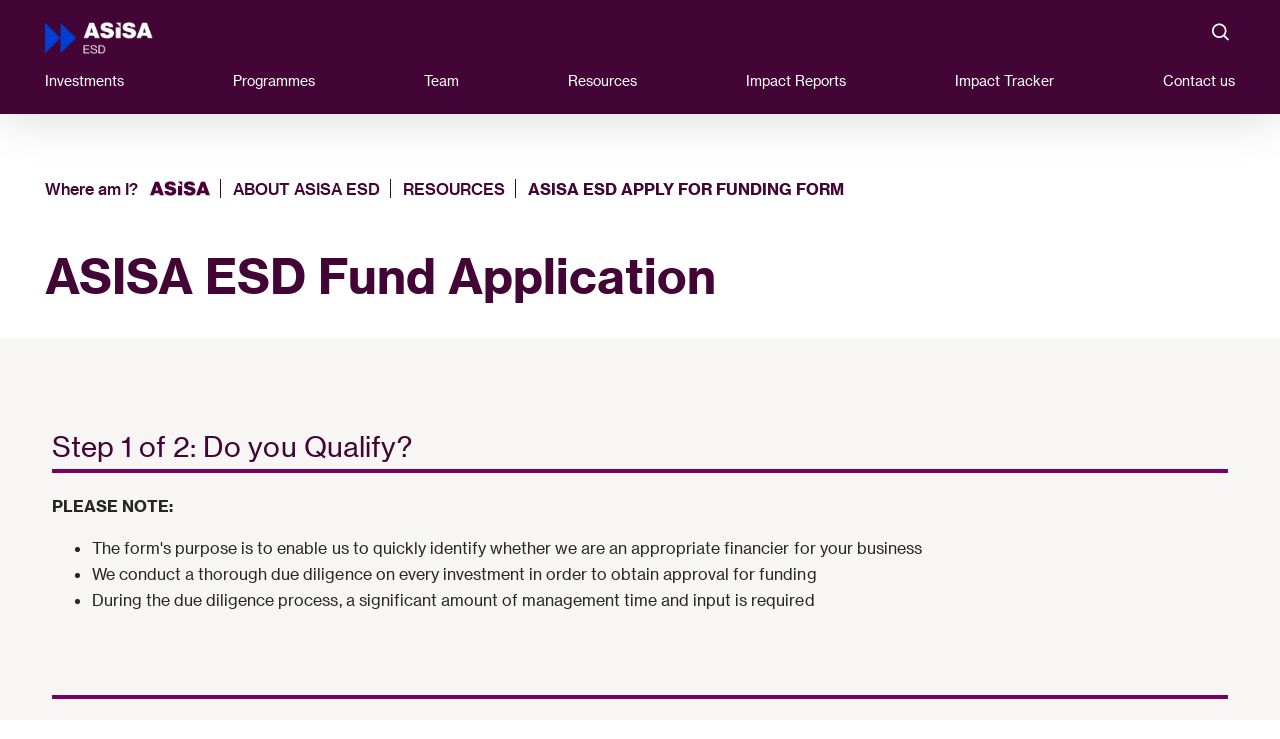

--- FILE ---
content_type: text/html; charset=utf-8
request_url: https://www.asisa.org.za/esd/resources/asisa-esd-apply-for-funding-form/
body_size: 19284
content:


<!DOCTYPE html>
<html lang="en" xmlns="http://www.w3.org/1999/xhtml">
<head>
    <meta charset="utf-8" />
    <meta name="viewport" content="width = device-width, initial-scale = 1">
    	<title>SME Forms | ASISA ESD Fund</title>
	<meta name="description" content="SME Funding | Enterprise support" />
	<meta name="keywords" content="Enterprise and Supplier Development,Enterprise Development,Supplier Development,ESD,ED,SD,ESD Fund,ESD Progamme(s),ESD Program(s),ASISA ESD,ASISA ESD Fund,ASISA ESD Programme(s),SME Development,SME Funding,SME Acceleration,SME Support,SME Business Development,Business Acceleration,Entrepreneur Development,Entrepreneur Mentorship,Entrepreneur Funding,Corporate Venturing,Impact Investing,Impact Investment,Corporate Ventures,Impact Venturing,Ventures,Venturing,Incubation,Venture Capit" />
<meta name="twitter:card" content="summary_large_image" />

    <link rel='shortcut icon' type='image/x-icon' href="/img/esd_favicon.png" />
    <link rel="stylesheet" href="https://cdn.jsdelivr.net/npm/select2@4.0.13/dist/css/select2.min.css" />
    <link rel="stylesheet" href="https://use.typekit.net/sty3ump.css">
    <link rel="stylesheet" type="text/css" href="/vendor/slick/slick.css">
    <link rel="stylesheet" type="text/css" href="/vendor/slick/slick-theme.css">
    <link rel="stylesheet" type="text/css" href="/css/pure/pure-min.css">
    <link rel="stylesheet" href="/css/main.css">
    <link rel="stylesheet" type="text/css" href="/css/pure/grids-responsive-min.css">
    <!-- Global site tag (gtag.js) - Google Analytics -->
    <script async src="https://www.googletagmanager.com/gtag/js?id="></script>
    <script>
        window.dataLayer = window.dataLayer || [];
        function gtag() { dataLayer.push(arguments); }
        gtag('js', new Date());
        gtag('config', "");
    </script>
    <script integrity="sha256-QWo7LDvxbWT2tbbQ97B53yJnYU3WhH/C8ycbRAkjPDc=" crossorigin="anonymous" src="https://code.jquery.com/jquery-3.5.1.js"></script>
                    <style>
                        .backgroundImage0 {
                            background-image: url('/media/l0mlt3uk/judante_0066.jpg?rxy=0.5025022259967028,0.6882998797430608&amp;width=700&amp;height=807&amp;rnd=134006894347770000');
                        }
                    </style>
                    <style>
                        .backgroundImage1 {
                            background-image: url('/media/aj4k3wmm/recomed_0129.jpg?rxy=0.49819257622228358,0.43991679288088936&amp;width=700&amp;height=807&amp;rnd=132391304103800000');
                        }
                    </style>
</head>
<body>
    <div class="asisaNav pure-menu-horizontal" id="menu">
        <div class="asisaNavTopBar container">
                <a href="/esd/" class="logo ">
                    <img src="/media/grnlillf/esd_logo.png" alt="Logo">
                </a>
            <div class="iconsBar flex">
                <div class=" socialIcons">
                    <button class="icon" id="searchBtn"> <img src="/img/searchIcon.svg" alt="Logo" /></button>
                </div>
                <a href="#" class="navHamburger-toggle" id="toggle">
                    <img src="/img/hamburgerIconNav.svg" alt="Logo" />
                </a>
            </div>
        </div>
        <div class="topnav flex container asisaNavLinks">
                        <a href="/esd/investments/">Investments</a>
                        <a href="/esd/programmes/">Programmes</a>
                        <a href="/esd/team-members/">Team</a>
                        <a href="/esd/resources/">Resources</a>
                        <a href="/esd/impact-reports/">Impact Reports</a>
                        <a href="/esd/impact-tracker/">Impact Tracker</a>
                        <a href="/esd/contact-us/">Contact us</a>
            <div class="socialIconsDropdown">
                <button class="iconDropdown pure-menu-link" id="mobileSearchBtn"> <img src="/img/searchIcon.svg" alt="Logo" /></button>
            </div>
        </div>
    </div>
    <div class="search">
        <!-- The Modal -->
        <div id="searchModal" class="modal">
            <!-- Modal content -->
            <div class="modalContent">
                <span class="searchClose"><img src="/img/searchClose.svg" alt="close" /></span>
                <h1>Search ASISA</h1>
                <h4>To search, just start typing...</h4>
                <input type="text" id="search" name="search">
                <h2>Search results</h2>
                <div class="searchResults pure-g">
                    <div id="search-results" class="pure-u-1-2 searchResaultsNames">
                    </div>
                    <div class="searchMobileResultsArrow"></div>
                    <div id="search-preview" class="pure-u-1-2">
                    </div>
                </div>
            </div>
        </div>
    </div>
    <div class="breadcrumbs container">
        <h5>Where am I? </h5>
                <a href="/" class="breadcrumb-logo">
                    <img src="/media/powep4pj/breadcrumbimg.svg" alt="Logo">
                </a>
                                <a href="/esd/" class="breadcrumb-input">
                                    <h5>About ASISA ESD</h5>
                                </a>
                                <a href="/esd/resources/" class="breadcrumb-input">
                                    <h5>Resources</h5>
                                </a>
        <a href="/esd/resources/asisa-esd-apply-for-funding-form/" class="breadcrumb-input activeBreadcrumb">
            <h5>ASISA ESD Apply for funding form </h5>
        </a>
</div>
<div class="fromPageContainer">
    <div class="container" id="pageBody">
            <h1>ASISA ESD Fund Application </h1>
            <p></p>
    </div>
    <div class="formContainer">







    <div id="umbraco_form_a35114c984e9404f89cf2b78fd93fe0c" class="umbraco-forms-form esdapplyforfundingformnew umbraco-forms-ESD Form">

<form action="/esd/resources/asisa-esd-apply-for-funding-form/" enctype="multipart/form-data" id="form6c7c3587c25b417c836b83323b64ea4a" method="post"><input data-val="true" data-val-required="The FormId field is required." name="FormId" type="hidden" value="a35114c9-84e9-404f-89cf-2b78fd93fe0c" /><input data-val="true" data-val-required="The FormName field is required." name="FormName" type="hidden" value="ESD Apply for funding form (new)" /><input data-val="true" data-val-required="The RecordId field is required." name="RecordId" type="hidden" value="00000000-0000-0000-0000-000000000000" /><input name="PreviousClicked" type="hidden" value="" /><input name="Theme" type="hidden" value="ESD Form" />            <input type="hidden" name="FormStep" value="0" />
            <input type="hidden" name="RecordState" value="Q2ZESjhNR1JPd0NvRHRwSWlUd28zOVg2ZDhwYl9iZEFlZExEQkJRcUVSODZ6bjdFeDhZZUFpQm5TYTR5SWFpZ3JQS2ZOTE8yNnJWZHNyWVlEUzJ0bWZJQnpKNlhlN25hQmpnZFhBeW82dmgtV3l1Y3p5V2xlUTRwNEJEQW1MQ2tRNVJtanc=" />




<div class="umbraco-forms-page">


        <fieldset class="umbraco-forms-fieldset form-section" id="274a26a9-8f23-478b-b3b4-2980b7d56508">
                <legend>Step 1 of 2: Do you Qualify?</legend>

            <div class="row-fluid">
                    <div class="umbraco-forms-container col-md-12">
                            <div class=" umbraco-forms-field pleasenote titleanddescription" >


                                <div class="umbraco-forms-field-wrapper">


<div id="81e7d9c4-8117-41d6-d585-409e85062ba9" data-umb="81e7d9c4-8117-41d6-d585-409e85062ba9" class="">
        <p><b>PLEASE NOTE:</b><ul><li>The form's purpose is to enable us to quickly identify whether we are an appropriate financier for your business</li> <li>We conduct a thorough due diligence on every investment in order to obtain approval for funding</li> <li>During the due diligence process, a significant amount of management time and input is required</li></ul></p>
</div>

<span class="field-validation-valid" data-valmsg-for="81e7d9c4-8117-41d6-d585-409e85062ba9" data-valmsg-replace="true"></span>                                </div>
                            </div>
                    </div>
            </div>
        </fieldset>
        <fieldset class="umbraco-forms-fieldset form-section" id="c434faa7-90ff-41aa-975f-a5cb0001596c">

            <div class="row-fluid">
                    <div class="umbraco-forms-container col-md-12">
                            <div class=" umbraco-forms-field n1doyouhaveavalidbeecertificateoraffidavitstatingyourbusinessisaqseoreme singlechoice mandatory alternating" >
                                    <label for="ddfa8e01-84a2-4205-ea0a-0b1b19af5f44" class="umbraco-forms-label">
                                        1. Do you have a valid BEE certificate or affidavit stating your business is a QSE or EME?
                                            <span class="umbraco-forms-indicator">*</span>
                                    </label>


                                <div class="umbraco-forms-field-wrapper">


<div class="  radiobuttonlist" id="ddfa8e01-84a2-4205-ea0a-0b1b19af5f44">
        <div class="formRdioButton">
            <input type="radio" name="ddfa8e01-84a2-4205-ea0a-0b1b19af5f44" id="ddfa8e01-84a2-4205-ea0a-0b1b19af5f44_0" data-umb="ddfa8e01-84a2-4205-ea0a-0b1b19af5f44_0" value="Yes"
            data-val="true" data-val-required="Please provide a value for 1. Do you have a valid BEE certificate or affidavit stating your business is a QSE or EME?" data-rule-required="true" data-msg-required="Please provide a value for 1. Do you have a valid BEE certificate or affidavit stating your business is a QSE or EME?" />
            <span class="formRadioButton"></span>
            <label for="ddfa8e01-84a2-4205-ea0a-0b1b19af5f44_0">Yes</label>
            <br />
        </div>
        <div class="formRdioButton">
            <input type="radio" name="ddfa8e01-84a2-4205-ea0a-0b1b19af5f44" id="ddfa8e01-84a2-4205-ea0a-0b1b19af5f44_1" data-umb="ddfa8e01-84a2-4205-ea0a-0b1b19af5f44_1" value="No"
            data-val="true" data-val-required="Please provide a value for 1. Do you have a valid BEE certificate or affidavit stating your business is a QSE or EME?" data-rule-required="true" data-msg-required="Please provide a value for 1. Do you have a valid BEE certificate or affidavit stating your business is a QSE or EME?" />
            <span class="formRadioButton"></span>
            <label for="ddfa8e01-84a2-4205-ea0a-0b1b19af5f44_1">No</label>
            <br />
        </div>
</div>
<span class="field-validation-valid" data-valmsg-for="ddfa8e01-84a2-4205-ea0a-0b1b19af5f44" data-valmsg-replace="true"></span>                                </div>
                            </div>
                            <div class=" umbraco-forms-field pleaseuploadyourbeecertificateoraffidavitfileuploadoption fileupload" style=&#x27;display: none&#x27;>
                                    <label for="48b4c5f9-6547-4776-ca5c-d6794ed80997" class="umbraco-forms-label">
                                        Please upload your BEE certificate or Affidavit (file upload option)
                                    </label>


                                <div class="umbraco-forms-field-wrapper">

<div class="fileUpload">
    <input type="file" name="48b4c5f9-6547-4776-ca5c-d6794ed80997" id="48b4c5f9-6547-4776-ca5c-d6794ed80997" data-umb="48b4c5f9-6547-4776-ca5c-d6794ed80997" multiple
           data-val=""
           data-val-required=""
     />
</div>

<div class="fileUploadCustom">
    <div class="fileUploadCustomWording" id="noFile-48b4c5f9-6547-4776-ca5c-d6794ed80997">Select your file</div>
    <div class="fileuploadButton">Browse</div>
</div>


<script>
    (function () {
        $('#48b4c5f9-6547-4776-ca5c-d6794ed80997').bind('change', function () {
            var filename = $("#48b4c5f9-6547-4776-ca5c-d6794ed80997").val();
            if (/^\s*$/.test(filename)) {
                $(".file-upload").removeClass('active');
                $("#noFile-48b4c5f9-6547-4776-ca5c-d6794ed80997").text("No file chosen...");
            }
            else {
                $(".file-upload").addClass('active');
                $("#noFile-48b4c5f9-6547-4776-ca5c-d6794ed80997").text(filename.replace("C:\\fakepath\\", ""));
            }
        });
    })();
</script>

<span class="field-validation-valid" data-valmsg-for="48b4c5f9-6547-4776-ca5c-d6794ed80997" data-valmsg-replace="true"></span>                                </div>
                            </div>
                            <div class=" umbraco-forms-field rejectionwecantproceedwithyourapplication titleanddescription alternating" style=&#x27;display: none&#x27;>


                                <div class="umbraco-forms-field-wrapper">


<div id="691e5d15-2002-426a-d331-9d618008aecb" data-umb="691e5d15-2002-426a-d331-9d618008aecb" class="">
        <p><span class="error"><b>We can't proceed with your application without a valid BEE certificate or affidavit.</b> </span></p>
</div>

<span class="field-validation-valid" data-valmsg-for="691e5d15-2002-426a-d331-9d618008aecb" data-valmsg-replace="true"></span>                                </div>
                            </div>
                    </div>
            </div>
        </fieldset>
        <fieldset class="umbraco-forms-fieldset form-section" id="55079952-4acd-4edd-8564-34d70fd4e84c">

            <div class="row-fluid">
                    <div class="umbraco-forms-container col-md-12">
                            <div class=" umbraco-forms-field n2whatsthelevelofblackownershipinyourbusiness singlechoice mandatory" >
                                    <label for="2178a143-a94b-4ad6-f23e-62a16c921156" class="umbraco-forms-label">
                                        2. What&#x27;s the level of Black Ownership in your business?
                                            <span class="umbraco-forms-indicator">*</span>
                                    </label>


                                <div class="umbraco-forms-field-wrapper">


<div class="  radiobuttonlist" id="2178a143-a94b-4ad6-f23e-62a16c921156">
        <div class="formRdioButton">
            <input type="radio" name="2178a143-a94b-4ad6-f23e-62a16c921156" id="2178a143-a94b-4ad6-f23e-62a16c921156_0" data-umb="2178a143-a94b-4ad6-f23e-62a16c921156_0" value="0 &#x2013; 25%"
            data-val="true" data-val-required="Please provide a value for 2. What&#x27;s the level of Black Ownership in your business?" data-rule-required="true" data-msg-required="Please provide a value for 2. What&#x27;s the level of Black Ownership in your business?" />
            <span class="formRadioButton"></span>
            <label for="2178a143-a94b-4ad6-f23e-62a16c921156_0">0 &#x2013; 25%</label>
            <br />
        </div>
        <div class="formRdioButton">
            <input type="radio" name="2178a143-a94b-4ad6-f23e-62a16c921156" id="2178a143-a94b-4ad6-f23e-62a16c921156_1" data-umb="2178a143-a94b-4ad6-f23e-62a16c921156_1" value="26 &#x2013; 50%"
            data-val="true" data-val-required="Please provide a value for 2. What&#x27;s the level of Black Ownership in your business?" data-rule-required="true" data-msg-required="Please provide a value for 2. What&#x27;s the level of Black Ownership in your business?" />
            <span class="formRadioButton"></span>
            <label for="2178a143-a94b-4ad6-f23e-62a16c921156_1">26 &#x2013; 50%</label>
            <br />
        </div>
        <div class="formRdioButton">
            <input type="radio" name="2178a143-a94b-4ad6-f23e-62a16c921156" id="2178a143-a94b-4ad6-f23e-62a16c921156_2" data-umb="2178a143-a94b-4ad6-f23e-62a16c921156_2" value="51 &#x2013; 75%"
            data-val="true" data-val-required="Please provide a value for 2. What&#x27;s the level of Black Ownership in your business?" data-rule-required="true" data-msg-required="Please provide a value for 2. What&#x27;s the level of Black Ownership in your business?" />
            <span class="formRadioButton"></span>
            <label for="2178a143-a94b-4ad6-f23e-62a16c921156_2">51 &#x2013; 75%</label>
            <br />
        </div>
        <div class="formRdioButton">
            <input type="radio" name="2178a143-a94b-4ad6-f23e-62a16c921156" id="2178a143-a94b-4ad6-f23e-62a16c921156_3" data-umb="2178a143-a94b-4ad6-f23e-62a16c921156_3" value="76 &#x2013; 100%"
            data-val="true" data-val-required="Please provide a value for 2. What&#x27;s the level of Black Ownership in your business?" data-rule-required="true" data-msg-required="Please provide a value for 2. What&#x27;s the level of Black Ownership in your business?" />
            <span class="formRadioButton"></span>
            <label for="2178a143-a94b-4ad6-f23e-62a16c921156_3">76 &#x2013; 100%</label>
            <br />
        </div>
</div>
<span class="field-validation-valid" data-valmsg-for="2178a143-a94b-4ad6-f23e-62a16c921156" data-valmsg-replace="true"></span>                                </div>
                            </div>
                            <div class=" umbraco-forms-field areyouwillingtobecome51blackowned singlechoice mandatory alternating" style=&#x27;display: none&#x27;>
                                    <label for="9ef91d3d-a530-4194-8542-e3458828e005" class="umbraco-forms-label">
                                        Are you willing to become 51% Black Owned?
                                            <span class="umbraco-forms-indicator">*</span>
                                    </label>


                                <div class="umbraco-forms-field-wrapper">


<div class="  radiobuttonlist" id="9ef91d3d-a530-4194-8542-e3458828e005">
        <div class="formRdioButton">
            <input type="radio" name="9ef91d3d-a530-4194-8542-e3458828e005" id="9ef91d3d-a530-4194-8542-e3458828e005_0" data-umb="9ef91d3d-a530-4194-8542-e3458828e005_0" value="Yes"
            data-val="true" data-val-required="Please provide a value for Are you willing to become 51% Black Owned?" data-rule-required="true" data-msg-required="Please provide a value for Are you willing to become 51% Black Owned?" />
            <span class="formRadioButton"></span>
            <label for="9ef91d3d-a530-4194-8542-e3458828e005_0">Yes</label>
            <br />
        </div>
        <div class="formRdioButton">
            <input type="radio" name="9ef91d3d-a530-4194-8542-e3458828e005" id="9ef91d3d-a530-4194-8542-e3458828e005_1" data-umb="9ef91d3d-a530-4194-8542-e3458828e005_1" value="No"
            data-val="true" data-val-required="Please provide a value for Are you willing to become 51% Black Owned?" data-rule-required="true" data-msg-required="Please provide a value for Are you willing to become 51% Black Owned?" />
            <span class="formRadioButton"></span>
            <label for="9ef91d3d-a530-4194-8542-e3458828e005_1">No</label>
            <br />
        </div>
</div>
<span class="field-validation-valid" data-valmsg-for="9ef91d3d-a530-4194-8542-e3458828e005" data-valmsg-replace="true"></span>                                </div>
                            </div>
                    </div>
            </div>
        </fieldset>
        <fieldset class="umbraco-forms-fieldset form-section" id="eb15d869-8f72-482e-a090-bc913e1347a8">

            <div class="row-fluid">
                    <div class="umbraco-forms-container col-md-12">
                            <div class=" umbraco-forms-field n3doesyourbusinessoperateinanyofthefollowingsectorsprimaryagriprimaryminingpropertyalcoholtobaccogambling singlechoice mandatory" >
                                    <label for="d1da433d-feb6-45c3-b4b6-23311cd271bd" class="umbraco-forms-label">
                                        3. Does your business operate in any of the following sectors: Primary Agri, Primary Mining, Property, Alcohol, Tobacco, Gambling?
                                            <span class="umbraco-forms-indicator">*</span>
                                    </label>


                                <div class="umbraco-forms-field-wrapper">


<div class="  radiobuttonlist" id="d1da433d-feb6-45c3-b4b6-23311cd271bd">
        <div class="formRdioButton">
            <input type="radio" name="d1da433d-feb6-45c3-b4b6-23311cd271bd" id="d1da433d-feb6-45c3-b4b6-23311cd271bd_0" data-umb="d1da433d-feb6-45c3-b4b6-23311cd271bd_0" value="Yes"
            data-val="true" data-val-required="Please provide a value for 3. Does your business operate in any of the following sectors: Primary Agri, Primary Mining, Property, Alcohol, Tobacco, Gambling?" data-rule-required="true" data-msg-required="Please provide a value for 3. Does your business operate in any of the following sectors: Primary Agri, Primary Mining, Property, Alcohol, Tobacco, Gambling?" />
            <span class="formRadioButton"></span>
            <label for="d1da433d-feb6-45c3-b4b6-23311cd271bd_0">Yes</label>
            <br />
        </div>
        <div class="formRdioButton">
            <input type="radio" name="d1da433d-feb6-45c3-b4b6-23311cd271bd" id="d1da433d-feb6-45c3-b4b6-23311cd271bd_1" data-umb="d1da433d-feb6-45c3-b4b6-23311cd271bd_1" value="No"
            data-val="true" data-val-required="Please provide a value for 3. Does your business operate in any of the following sectors: Primary Agri, Primary Mining, Property, Alcohol, Tobacco, Gambling?" data-rule-required="true" data-msg-required="Please provide a value for 3. Does your business operate in any of the following sectors: Primary Agri, Primary Mining, Property, Alcohol, Tobacco, Gambling?" />
            <span class="formRadioButton"></span>
            <label for="d1da433d-feb6-45c3-b4b6-23311cd271bd_1">No</label>
            <br />
        </div>
</div>
<span class="field-validation-valid" data-valmsg-for="d1da433d-feb6-45c3-b4b6-23311cd271bd" data-valmsg-replace="true"></span>                                </div>
                            </div>
                            <div class=" umbraco-forms-field rejectiontheasisaesdfunddoesnotfundbusinessesinthesesectors titleanddescription alternating" style=&#x27;display: none&#x27;>


                                <div class="umbraco-forms-field-wrapper">


<div id="41ed7854-6029-4f9d-efe5-16a6da4bb0d4" data-umb="41ed7854-6029-4f9d-efe5-16a6da4bb0d4" class="">
        <p><span class="error"><b>The ASISA ESD Fund does not fund businesses in these sectors.</b> </span></p>
</div>

<span class="field-validation-valid" data-valmsg-for="41ed7854-6029-4f9d-efe5-16a6da4bb0d4" data-valmsg-replace="true"></span>                                </div>
                            </div>
                    </div>
            </div>
        </fieldset>
        <fieldset class="umbraco-forms-fieldset form-section" id="037bb1bc-41bd-4d31-d368-08cc1a468fe4">

            <div class="row-fluid">
                    <div class="umbraco-forms-container col-md-12">
                            <div class=" umbraco-forms-field n4howmuchcapitalareyoutryingtoraise dropdown mandatory" >
                                    <label for="c548e34b-62ae-4fda-f668-0f26f5314b17" class="umbraco-forms-label">
                                        4. How much capital are you trying to raise?
                                            <span class="umbraco-forms-indicator">*</span>
                                    </label>


                                <div class="umbraco-forms-field-wrapper">

<select class=""
        name="c548e34b-62ae-4fda-f668-0f26f5314b17"
        id="c548e34b-62ae-4fda-f668-0f26f5314b17"
        data-umb="c548e34b-62ae-4fda-f668-0f26f5314b17"
 data-val="true" data-val-required="Please provide a value for 4. How much capital are you trying to raise?" >

            <option value=""></option>

         <option value="0 &#x2013; R 1 million" >0 &#x2013; R 1 million</option>
         <option value="R1 &#x2013; R10 million" >R1 &#x2013; R10 million</option>
         <option value="R10 - R20 million" >R10 - R20 million</option>
         <option value="R20 - 30 million" >R20 - 30 million</option>
         <option value="R30 - R40 million" >R30 - R40 million</option>
         <option value="R40 - R50 million" >R40 - R50 million</option>
         <option value="R50 million&#x2B;" >R50 million&#x2B;</option>
</select>

<script>
     $(function (){
        $('#c548e34b-62ae-4fda-f668-0f26f5314b17').select2({
         minimumResultsForSearch: -1,
         width: 'resolve'
        });
    });
</script>
<span class="field-validation-valid" data-valmsg-for="c548e34b-62ae-4fda-f668-0f26f5314b17" data-valmsg-replace="true"></span>                                </div>
                            </div>
                    </div>
            </div>
        </fieldset>
        <fieldset class="umbraco-forms-fieldset form-section" id="2f89e6f9-efc9-438c-bb55-476c08fcf3eb">

            <div class="row-fluid">
                    <div class="umbraco-forms-container col-md-12">
                            <div class=" umbraco-forms-field n5doyoucurrentlysupplyproductsorservicestoothercompaniesinthefinancialservicessectorb2bbusinessmodel singlechoice mandatory alternating" >
                                    <label for="2675ef48-963b-4371-af93-2cdfc033617e" class="umbraco-forms-label">
                                        5. Do you currently supply products or services to other companies in the financial services sector (B2B business model)?
                                            <span class="umbraco-forms-indicator">*</span>
                                    </label>


                                <div class="umbraco-forms-field-wrapper">


<div class="  radiobuttonlist" id="2675ef48-963b-4371-af93-2cdfc033617e">
        <div class="formRdioButton">
            <input type="radio" name="2675ef48-963b-4371-af93-2cdfc033617e" id="2675ef48-963b-4371-af93-2cdfc033617e_0" data-umb="2675ef48-963b-4371-af93-2cdfc033617e_0" value="Yes"
            data-val="true" data-val-required="Please provide a value for 5. Do you currently supply products or services to other companies in the financial services sector (B2B business model)?" data-rule-required="true" data-msg-required="Please provide a value for 5. Do you currently supply products or services to other companies in the financial services sector (B2B business model)?" />
            <span class="formRadioButton"></span>
            <label for="2675ef48-963b-4371-af93-2cdfc033617e_0">Yes</label>
            <br />
        </div>
        <div class="formRdioButton">
            <input type="radio" name="2675ef48-963b-4371-af93-2cdfc033617e" id="2675ef48-963b-4371-af93-2cdfc033617e_1" data-umb="2675ef48-963b-4371-af93-2cdfc033617e_1" value="No"
            data-val="true" data-val-required="Please provide a value for 5. Do you currently supply products or services to other companies in the financial services sector (B2B business model)?" data-rule-required="true" data-msg-required="Please provide a value for 5. Do you currently supply products or services to other companies in the financial services sector (B2B business model)?" />
            <span class="formRadioButton"></span>
            <label for="2675ef48-963b-4371-af93-2cdfc033617e_1">No</label>
            <br />
        </div>
</div>
<span class="field-validation-valid" data-valmsg-for="2675ef48-963b-4371-af93-2cdfc033617e" data-valmsg-replace="true"></span>                                </div>
                            </div>
                            <div class=" umbraco-forms-field haveyouworkedwithanyasisamembersasasupplierordistributorifsowho longanswer" style=&#x27;display: none&#x27;>
                                    <label for="82ff2cf5-cd48-4190-ab82-d1acd8ecc4fc" class="umbraco-forms-label">
                                        Have you worked with any ASISA members as a supplier or distributor? If so, who?
                                    </label>


                                <div class="umbraco-forms-field-wrapper">

<textarea class=""
          name="82ff2cf5-cd48-4190-ab82-d1acd8ecc4fc"
          id="82ff2cf5-cd48-4190-ab82-d1acd8ecc4fc"
          data-umb="82ff2cf5-cd48-4190-ab82-d1acd8ecc4fc"
          rows="2"
          cols="20"
></textarea>


<span class="field-validation-valid" data-valmsg-for="82ff2cf5-cd48-4190-ab82-d1acd8ecc4fc" data-valmsg-replace="true"></span>                                </div>
                            </div>
                            <div class=" umbraco-forms-field doesyourofferinghavethepotentialtoserviceothercompaniesb2b singlechoice mandatory alternating" style=&#x27;display: none&#x27;>
                                    <label for="62e0cffe-603d-40dd-e488-9c9936de4c1e" class="umbraco-forms-label">
                                        Does your offering have the potential to service other companies (B2B)?
                                            <span class="umbraco-forms-indicator">*</span>
                                    </label>


                                <div class="umbraco-forms-field-wrapper">


<div class="  radiobuttonlist" id="62e0cffe-603d-40dd-e488-9c9936de4c1e">
        <div class="formRdioButton">
            <input type="radio" name="62e0cffe-603d-40dd-e488-9c9936de4c1e" id="62e0cffe-603d-40dd-e488-9c9936de4c1e_0" data-umb="62e0cffe-603d-40dd-e488-9c9936de4c1e_0" value="Yes"
            data-val="true" data-val-required="Please provide a value for Does your offering have the potential to service other companies (B2B)?" data-rule-required="true" data-msg-required="Please provide a value for Does your offering have the potential to service other companies (B2B)?" />
            <span class="formRadioButton"></span>
            <label for="62e0cffe-603d-40dd-e488-9c9936de4c1e_0">Yes</label>
            <br />
        </div>
        <div class="formRdioButton">
            <input type="radio" name="62e0cffe-603d-40dd-e488-9c9936de4c1e" id="62e0cffe-603d-40dd-e488-9c9936de4c1e_1" data-umb="62e0cffe-603d-40dd-e488-9c9936de4c1e_1" value="No"
            data-val="true" data-val-required="Please provide a value for Does your offering have the potential to service other companies (B2B)?" data-rule-required="true" data-msg-required="Please provide a value for Does your offering have the potential to service other companies (B2B)?" />
            <span class="formRadioButton"></span>
            <label for="62e0cffe-603d-40dd-e488-9c9936de4c1e_1">No</label>
            <br />
        </div>
</div>
<span class="field-validation-valid" data-valmsg-for="62e0cffe-603d-40dd-e488-9c9936de4c1e" data-valmsg-replace="true"></span>                                </div>
                            </div>
                            <div class=" umbraco-forms-field rejectiontheasisaesdfundcanonlyfundsuppliersofotherbusinesses titleanddescription" style=&#x27;display: none&#x27;>


                                <div class="umbraco-forms-field-wrapper">


<div id="88404e68-8144-4ab1-f421-4fdff99aa845" data-umb="88404e68-8144-4ab1-f421-4fdff99aa845" class="">
        <p><span class="error"><b>Sorry, the ASISA ESD Fund can only fund suppliers of other businesses.</b> </span></p>
</div>

<span class="field-validation-valid" data-valmsg-for="88404e68-8144-4ab1-f421-4fdff99aa845" data-valmsg-replace="true"></span>                                </div>
                            </div>
                    </div>
            </div>
        </fieldset>
        <fieldset class="umbraco-forms-fieldset form-section" id="a911f405-39ce-4da1-c058-13f7ac7e864d">

            <div class="row-fluid">
                    <div class="umbraco-forms-container col-md-12">
                            <div class=" umbraco-forms-field n6whatstageisyourcompany dropdown mandatory alternating" >
                                    <label for="7c120c7a-02ec-43b1-827e-1c212cfd9c30" class="umbraco-forms-label">
                                        6. What stage is your company?
                                            <span class="umbraco-forms-indicator">*</span>
                                    </label>


                                <div class="umbraco-forms-field-wrapper">

<select class=""
        name="7c120c7a-02ec-43b1-827e-1c212cfd9c30"
        id="7c120c7a-02ec-43b1-827e-1c212cfd9c30"
        data-umb="7c120c7a-02ec-43b1-827e-1c212cfd9c30"
 data-val="true" data-val-required="Please provide a value for 6. What stage is your company?" >

            <option value=""></option>

         <option value="Pre-revenue" >Pre-revenue</option>
         <option value="Post-revenue loss-making" >Post-revenue loss-making</option>
         <option value="Breakeven" >Breakeven</option>
         <option value="Profitable" >Profitable</option>
</select>

<script>
     $(function (){
        $('#7c120c7a-02ec-43b1-827e-1c212cfd9c30').select2({
         minimumResultsForSearch: -1,
         width: 'resolve'
        });
    });
</script>
<span class="field-validation-valid" data-valmsg-for="7c120c7a-02ec-43b1-827e-1c212cfd9c30" data-valmsg-replace="true"></span>                                </div>
                            </div>
                            <div class=" umbraco-forms-field rejectionsorrywerenearlythere titleanddescription" style=&#x27;display: none&#x27;>


                                <div class="umbraco-forms-field-wrapper">


<div id="c12ac83a-5a9c-4d9f-d2a7-5909a1fd7bd7" data-umb="c12ac83a-5a9c-4d9f-d2a7-5909a1fd7bd7" class="">
        <p><span class="error"><b>Unfortunately, we don’t provide funding to companies that are pre-revenue.</b></span></p>
</div>

<span class="field-validation-valid" data-valmsg-for="c12ac83a-5a9c-4d9f-d2a7-5909a1fd7bd7" data-valmsg-replace="true"></span>                                </div>
                            </div>
                    </div>
            </div>
        </fieldset>
        <fieldset class="umbraco-forms-fieldset form-section" id="6fc2f551-8748-4cf2-88f9-900f97448726">

            <div class="row-fluid">
                    <div class="umbraco-forms-container col-md-12">
                            <div class=" umbraco-forms-field n7doyouhaveaviewofwhattypeoffundingyourequire multiplechoice mandatory alternating" >
                                    <label for="c180d5d8-e8ba-4261-a65c-d5090835bfdf" class="umbraco-forms-label">
                                        7. Do you have a view of what type of funding you require?
                                            <span class="umbraco-forms-indicator">*</span>
                                    </label>


                                <div class="umbraco-forms-field-wrapper">


<div class="checkboxlist" id="c180d5d8-e8ba-4261-a65c-d5090835bfdf">
        <div class="formCheckBox">
            <input type="checkbox"
                   class=""
                   name="c180d5d8-e8ba-4261-a65c-d5090835bfdf" id="c180d5d8-e8ba-4261-a65c-d5090835bfdf_0" data-umb="c180d5d8-e8ba-4261-a65c-d5090835bfdf_0" value="Grant"
            data-val="true" data-val-required="Please provide a value for 7. Do you have a view of what type of funding you require?" data-rule-required="true" data-msg-required="Please provide a value for 7. Do you have a view of what type of funding you require?" />
            <span class="formCheckBoxButton"></span>

            <label for="c180d5d8-e8ba-4261-a65c-d5090835bfdf_0">Grant</label>
            <br />
        </div>
        <div class="formCheckBox">
            <input type="checkbox"
                   class=""
                   name="c180d5d8-e8ba-4261-a65c-d5090835bfdf" id="c180d5d8-e8ba-4261-a65c-d5090835bfdf_1" data-umb="c180d5d8-e8ba-4261-a65c-d5090835bfdf_1" value="Loan"
            data-val="true" data-val-required="Please provide a value for 7. Do you have a view of what type of funding you require?" data-rule-required="true" data-msg-required="Please provide a value for 7. Do you have a view of what type of funding you require?" />
            <span class="formCheckBoxButton"></span>

            <label for="c180d5d8-e8ba-4261-a65c-d5090835bfdf_1">Loan</label>
            <br />
        </div>
        <div class="formCheckBox">
            <input type="checkbox"
                   class=""
                   name="c180d5d8-e8ba-4261-a65c-d5090835bfdf" id="c180d5d8-e8ba-4261-a65c-d5090835bfdf_2" data-umb="c180d5d8-e8ba-4261-a65c-d5090835bfdf_2" value="Mezzanine"
            data-val="true" data-val-required="Please provide a value for 7. Do you have a view of what type of funding you require?" data-rule-required="true" data-msg-required="Please provide a value for 7. Do you have a view of what type of funding you require?" />
            <span class="formCheckBoxButton"></span>

            <label for="c180d5d8-e8ba-4261-a65c-d5090835bfdf_2">Mezzanine</label>
            <br />
        </div>
        <div class="formCheckBox">
            <input type="checkbox"
                   class=""
                   name="c180d5d8-e8ba-4261-a65c-d5090835bfdf" id="c180d5d8-e8ba-4261-a65c-d5090835bfdf_3" data-umb="c180d5d8-e8ba-4261-a65c-d5090835bfdf_3" value="Equity"
            data-val="true" data-val-required="Please provide a value for 7. Do you have a view of what type of funding you require?" data-rule-required="true" data-msg-required="Please provide a value for 7. Do you have a view of what type of funding you require?" />
            <span class="formCheckBoxButton"></span>

            <label for="c180d5d8-e8ba-4261-a65c-d5090835bfdf_3">Equity</label>
            <br />
        </div>
        <div class="formCheckBox">
            <input type="checkbox"
                   class=""
                   name="c180d5d8-e8ba-4261-a65c-d5090835bfdf" id="c180d5d8-e8ba-4261-a65c-d5090835bfdf_4" data-umb="c180d5d8-e8ba-4261-a65c-d5090835bfdf_4" value="Unsure"
            data-val="true" data-val-required="Please provide a value for 7. Do you have a view of what type of funding you require?" data-rule-required="true" data-msg-required="Please provide a value for 7. Do you have a view of what type of funding you require?" />
            <span class="formCheckBoxButton"></span>

            <label for="c180d5d8-e8ba-4261-a65c-d5090835bfdf_4">Unsure</label>
            <br />
        </div>
</div>
<span class="field-validation-valid" data-valmsg-for="c180d5d8-e8ba-4261-a65c-d5090835bfdf" data-valmsg-replace="true"></span>                                </div>
                            </div>
                            <div class=" umbraco-forms-field rejectionsorrywedontprovidegrantfunding titleanddescription" style=&#x27;display: none&#x27;>


                                <div class="umbraco-forms-field-wrapper">


<div id="50eb90f2-bb0d-4930-e3e3-843a106180cb" data-umb="50eb90f2-bb0d-4930-e3e3-843a106180cb" class="">
        <p><span class="error"><b>Sorry, we don't provide grant funding.</b> </span></p>
</div>

<span class="field-validation-valid" data-valmsg-for="50eb90f2-bb0d-4930-e3e3-843a106180cb" data-valmsg-replace="true"></span>                                </div>
                            </div>
                    </div>
            </div>
        </fieldset>
        <fieldset class="umbraco-forms-fieldset form-section" id="99ce6f70-bebd-4bce-c733-7fa801467749">

            <div class="row-fluid">
                    <div class="umbraco-forms-container col-md-12">
                            <div class=" umbraco-forms-field n8areyouapplyingtotheasisaesdfundaspartofthegreenoutcomesfund singlechoice mandatory alternating" >
                                    <label for="a0bffcab-c792-41bc-8d7a-6e5faa488906" class="umbraco-forms-label">
                                        8. Are you applying to the ASISA ESD Fund as part of the Green Outcomes Fund?
                                            <span class="umbraco-forms-indicator">*</span>
                                    </label>


                                <div class="umbraco-forms-field-wrapper">


<div class="  radiobuttonlist" id="a0bffcab-c792-41bc-8d7a-6e5faa488906">
        <div class="formRdioButton">
            <input type="radio" name="a0bffcab-c792-41bc-8d7a-6e5faa488906" id="a0bffcab-c792-41bc-8d7a-6e5faa488906_0" data-umb="a0bffcab-c792-41bc-8d7a-6e5faa488906_0" value="Yes"
            data-val="true" data-val-required="Please provide a value for 8. Are you applying to the ASISA ESD Fund as part of the Green Outcomes Fund?" data-rule-required="true" data-msg-required="Please provide a value for 8. Are you applying to the ASISA ESD Fund as part of the Green Outcomes Fund?" />
            <span class="formRadioButton"></span>
            <label for="a0bffcab-c792-41bc-8d7a-6e5faa488906_0">Yes</label>
            <br />
        </div>
        <div class="formRdioButton">
            <input type="radio" name="a0bffcab-c792-41bc-8d7a-6e5faa488906" id="a0bffcab-c792-41bc-8d7a-6e5faa488906_1" data-umb="a0bffcab-c792-41bc-8d7a-6e5faa488906_1" value="No"
            data-val="true" data-val-required="Please provide a value for 8. Are you applying to the ASISA ESD Fund as part of the Green Outcomes Fund?" data-rule-required="true" data-msg-required="Please provide a value for 8. Are you applying to the ASISA ESD Fund as part of the Green Outcomes Fund?" />
            <span class="formRadioButton"></span>
            <label for="a0bffcab-c792-41bc-8d7a-6e5faa488906_1">No</label>
            <br />
        </div>
</div>
<span class="field-validation-valid" data-valmsg-for="a0bffcab-c792-41bc-8d7a-6e5faa488906" data-valmsg-replace="true"></span>                                </div>
                            </div>
                            <div class=" umbraco-forms-field haveyouappliedtoedgegrowthsvumelafund singlechoice" style=&#x27;display: none&#x27;>
                                    <label for="b333bec5-64c3-48ae-9f67-1b85d79cd820" class="umbraco-forms-label">
                                        Have you applied to Edge Growth&#x2019;s Vumela Fund?
                                    </label>


                                <div class="umbraco-forms-field-wrapper">


<div class="  radiobuttonlist" id="b333bec5-64c3-48ae-9f67-1b85d79cd820">
        <div class="formRdioButton">
            <input type="radio" name="b333bec5-64c3-48ae-9f67-1b85d79cd820" id="b333bec5-64c3-48ae-9f67-1b85d79cd820_0" data-umb="b333bec5-64c3-48ae-9f67-1b85d79cd820_0" value="Yes"
             />
            <span class="formRadioButton"></span>
            <label for="b333bec5-64c3-48ae-9f67-1b85d79cd820_0">Yes</label>
            <br />
        </div>
        <div class="formRdioButton">
            <input type="radio" name="b333bec5-64c3-48ae-9f67-1b85d79cd820" id="b333bec5-64c3-48ae-9f67-1b85d79cd820_1" data-umb="b333bec5-64c3-48ae-9f67-1b85d79cd820_1" value="No"
             />
            <span class="formRadioButton"></span>
            <label for="b333bec5-64c3-48ae-9f67-1b85d79cd820_1">No</label>
            <br />
        </div>
</div>
<span class="field-validation-valid" data-valmsg-for="b333bec5-64c3-48ae-9f67-1b85d79cd820" data-valmsg-replace="true"></span>                                </div>
                            </div>
                            <div class=" umbraco-forms-field doesyourbusinessoperateinanyofthefollowinggreenindustries multiplechoice alternating" style=&#x27;display: none&#x27;>
                                    <label for="45f012ee-501f-4155-fb6e-c70d266871eb" class="umbraco-forms-label">
                                        Does your business operate in any of the following Green industries:
                                    </label>


                                <div class="umbraco-forms-field-wrapper">


<div class="checkboxlist" id="45f012ee-501f-4155-fb6e-c70d266871eb">
        <div class="formCheckBox">
            <input type="checkbox"
                   class=""
                   name="45f012ee-501f-4155-fb6e-c70d266871eb" id="45f012ee-501f-4155-fb6e-c70d266871eb_0" data-umb="45f012ee-501f-4155-fb6e-c70d266871eb_0" value="Clean and renewable energy"
             />
            <span class="formCheckBoxButton"></span>

            <label for="45f012ee-501f-4155-fb6e-c70d266871eb_0">Clean and renewable energy</label>
            <br />
        </div>
        <div class="formCheckBox">
            <input type="checkbox"
                   class=""
                   name="45f012ee-501f-4155-fb6e-c70d266871eb" id="45f012ee-501f-4155-fb6e-c70d266871eb_1" data-umb="45f012ee-501f-4155-fb6e-c70d266871eb_1" value="Energy efficiency"
             />
            <span class="formCheckBoxButton"></span>

            <label for="45f012ee-501f-4155-fb6e-c70d266871eb_1">Energy efficiency</label>
            <br />
        </div>
        <div class="formCheckBox">
            <input type="checkbox"
                   class=""
                   name="45f012ee-501f-4155-fb6e-c70d266871eb" id="45f012ee-501f-4155-fb6e-c70d266871eb_2" data-umb="45f012ee-501f-4155-fb6e-c70d266871eb_2" value="Water sustainability and management"
             />
            <span class="formCheckBoxButton"></span>

            <label for="45f012ee-501f-4155-fb6e-c70d266871eb_2">Water sustainability and management</label>
            <br />
        </div>
        <div class="formCheckBox">
            <input type="checkbox"
                   class=""
                   name="45f012ee-501f-4155-fb6e-c70d266871eb" id="45f012ee-501f-4155-fb6e-c70d266871eb_3" data-umb="45f012ee-501f-4155-fb6e-c70d266871eb_3" value="Waste management"
             />
            <span class="formCheckBoxButton"></span>

            <label for="45f012ee-501f-4155-fb6e-c70d266871eb_3">Waste management</label>
            <br />
        </div>
        <div class="formCheckBox">
            <input type="checkbox"
                   class=""
                   name="45f012ee-501f-4155-fb6e-c70d266871eb" id="45f012ee-501f-4155-fb6e-c70d266871eb_4" data-umb="45f012ee-501f-4155-fb6e-c70d266871eb_4" value="Chemical recovery"
             />
            <span class="formCheckBoxButton"></span>

            <label for="45f012ee-501f-4155-fb6e-c70d266871eb_4">Chemical recovery</label>
            <br />
        </div>
        <div class="formCheckBox">
            <input type="checkbox"
                   class=""
                   name="45f012ee-501f-4155-fb6e-c70d266871eb" id="45f012ee-501f-4155-fb6e-c70d266871eb_5" data-umb="45f012ee-501f-4155-fb6e-c70d266871eb_5" value="Sustainable agriculture"
             />
            <span class="formCheckBoxButton"></span>

            <label for="45f012ee-501f-4155-fb6e-c70d266871eb_5">Sustainable agriculture</label>
            <br />
        </div>
        <div class="formCheckBox">
            <input type="checkbox"
                   class=""
                   name="45f012ee-501f-4155-fb6e-c70d266871eb" id="45f012ee-501f-4155-fb6e-c70d266871eb_6" data-umb="45f012ee-501f-4155-fb6e-c70d266871eb_6" value="None"
             />
            <span class="formCheckBoxButton"></span>

            <label for="45f012ee-501f-4155-fb6e-c70d266871eb_6">None</label>
            <br />
        </div>
</div>
<span class="field-validation-valid" data-valmsg-for="45f012ee-501f-4155-fb6e-c70d266871eb" data-valmsg-replace="true"></span>                                </div>
                            </div>
                    </div>
            </div>
        </fieldset>
        <fieldset class="umbraco-forms-fieldset form-section" id="77b46ec2-1be4-4d86-bd08-6d35b7a75959">

            <div class="row-fluid">
                    <div class="umbraco-forms-container col-md-12">
                            <div class=" umbraco-forms-field n9doesyourcompanyhaveasocialimpactmission singlechoice mandatory" >
                                    <label for="03fcfe7a-b6a2-41fb-f263-b6c0313b54c0" class="umbraco-forms-label">
                                        9. Does your company have a social impact mission?
                                            <span class="umbraco-forms-indicator">*</span>
                                    </label>


                                <div class="umbraco-forms-field-wrapper">


<div class="  radiobuttonlist" id="03fcfe7a-b6a2-41fb-f263-b6c0313b54c0">
        <div class="formRdioButton">
            <input type="radio" name="03fcfe7a-b6a2-41fb-f263-b6c0313b54c0" id="03fcfe7a-b6a2-41fb-f263-b6c0313b54c0_0" data-umb="03fcfe7a-b6a2-41fb-f263-b6c0313b54c0_0" value="Yes"
            data-val="true" data-val-required="Please provide a value for 9. Does your company have a social impact mission?" data-rule-required="true" data-msg-required="Please provide a value for 9. Does your company have a social impact mission?" />
            <span class="formRadioButton"></span>
            <label for="03fcfe7a-b6a2-41fb-f263-b6c0313b54c0_0">Yes</label>
            <br />
        </div>
        <div class="formRdioButton">
            <input type="radio" name="03fcfe7a-b6a2-41fb-f263-b6c0313b54c0" id="03fcfe7a-b6a2-41fb-f263-b6c0313b54c0_1" data-umb="03fcfe7a-b6a2-41fb-f263-b6c0313b54c0_1" value="No"
            data-val="true" data-val-required="Please provide a value for 9. Does your company have a social impact mission?" data-rule-required="true" data-msg-required="Please provide a value for 9. Does your company have a social impact mission?" />
            <span class="formRadioButton"></span>
            <label for="03fcfe7a-b6a2-41fb-f263-b6c0313b54c0_1">No</label>
            <br />
        </div>
</div>
<span class="field-validation-valid" data-valmsg-for="03fcfe7a-b6a2-41fb-f263-b6c0313b54c0" data-valmsg-replace="true"></span>                                </div>
                            </div>
                            <div class=" umbraco-forms-field whichsustainabledevelopmentgoalsdoesyourbusinessfulfil multiplechoice alternating" style=&#x27;display: none&#x27;>
                                    <label for="14d46364-f114-4814-c035-1de0b0b730df" class="umbraco-forms-label">
                                        Which Sustainable Development Goal/s does your business fulfil?
                                    </label>


                                <div class="umbraco-forms-field-wrapper">


<div class="checkboxlist" id="14d46364-f114-4814-c035-1de0b0b730df">
        <div class="formCheckBox">
            <input type="checkbox"
                   class=""
                   name="14d46364-f114-4814-c035-1de0b0b730df" id="14d46364-f114-4814-c035-1de0b0b730df_0" data-umb="14d46364-f114-4814-c035-1de0b0b730df_0" value="No Poverty"
             />
            <span class="formCheckBoxButton"></span>

            <label for="14d46364-f114-4814-c035-1de0b0b730df_0">No Poverty</label>
            <br />
        </div>
        <div class="formCheckBox">
            <input type="checkbox"
                   class=""
                   name="14d46364-f114-4814-c035-1de0b0b730df" id="14d46364-f114-4814-c035-1de0b0b730df_1" data-umb="14d46364-f114-4814-c035-1de0b0b730df_1" value="Zero Hunger"
             />
            <span class="formCheckBoxButton"></span>

            <label for="14d46364-f114-4814-c035-1de0b0b730df_1">Zero Hunger</label>
            <br />
        </div>
        <div class="formCheckBox">
            <input type="checkbox"
                   class=""
                   name="14d46364-f114-4814-c035-1de0b0b730df" id="14d46364-f114-4814-c035-1de0b0b730df_2" data-umb="14d46364-f114-4814-c035-1de0b0b730df_2" value="Good Health and Well-Being"
             />
            <span class="formCheckBoxButton"></span>

            <label for="14d46364-f114-4814-c035-1de0b0b730df_2">Good Health and Well-Being</label>
            <br />
        </div>
        <div class="formCheckBox">
            <input type="checkbox"
                   class=""
                   name="14d46364-f114-4814-c035-1de0b0b730df" id="14d46364-f114-4814-c035-1de0b0b730df_3" data-umb="14d46364-f114-4814-c035-1de0b0b730df_3" value="Quality Education"
             />
            <span class="formCheckBoxButton"></span>

            <label for="14d46364-f114-4814-c035-1de0b0b730df_3">Quality Education</label>
            <br />
        </div>
        <div class="formCheckBox">
            <input type="checkbox"
                   class=""
                   name="14d46364-f114-4814-c035-1de0b0b730df" id="14d46364-f114-4814-c035-1de0b0b730df_4" data-umb="14d46364-f114-4814-c035-1de0b0b730df_4" value="Gender Equality"
             />
            <span class="formCheckBoxButton"></span>

            <label for="14d46364-f114-4814-c035-1de0b0b730df_4">Gender Equality</label>
            <br />
        </div>
        <div class="formCheckBox">
            <input type="checkbox"
                   class=""
                   name="14d46364-f114-4814-c035-1de0b0b730df" id="14d46364-f114-4814-c035-1de0b0b730df_5" data-umb="14d46364-f114-4814-c035-1de0b0b730df_5" value="Clean Water and Sanitation"
             />
            <span class="formCheckBoxButton"></span>

            <label for="14d46364-f114-4814-c035-1de0b0b730df_5">Clean Water and Sanitation</label>
            <br />
        </div>
        <div class="formCheckBox">
            <input type="checkbox"
                   class=""
                   name="14d46364-f114-4814-c035-1de0b0b730df" id="14d46364-f114-4814-c035-1de0b0b730df_6" data-umb="14d46364-f114-4814-c035-1de0b0b730df_6" value="Affordable and Clean Energy"
             />
            <span class="formCheckBoxButton"></span>

            <label for="14d46364-f114-4814-c035-1de0b0b730df_6">Affordable and Clean Energy</label>
            <br />
        </div>
        <div class="formCheckBox">
            <input type="checkbox"
                   class=""
                   name="14d46364-f114-4814-c035-1de0b0b730df" id="14d46364-f114-4814-c035-1de0b0b730df_7" data-umb="14d46364-f114-4814-c035-1de0b0b730df_7" value="Decent Work and Economic Growth"
             />
            <span class="formCheckBoxButton"></span>

            <label for="14d46364-f114-4814-c035-1de0b0b730df_7">Decent Work and Economic Growth</label>
            <br />
        </div>
        <div class="formCheckBox">
            <input type="checkbox"
                   class=""
                   name="14d46364-f114-4814-c035-1de0b0b730df" id="14d46364-f114-4814-c035-1de0b0b730df_8" data-umb="14d46364-f114-4814-c035-1de0b0b730df_8" value="Industry, Innovation and Infrastructure"
             />
            <span class="formCheckBoxButton"></span>

            <label for="14d46364-f114-4814-c035-1de0b0b730df_8">Industry, Innovation and Infrastructure</label>
            <br />
        </div>
        <div class="formCheckBox">
            <input type="checkbox"
                   class=""
                   name="14d46364-f114-4814-c035-1de0b0b730df" id="14d46364-f114-4814-c035-1de0b0b730df_9" data-umb="14d46364-f114-4814-c035-1de0b0b730df_9" value="Reduced Inequalities"
             />
            <span class="formCheckBoxButton"></span>

            <label for="14d46364-f114-4814-c035-1de0b0b730df_9">Reduced Inequalities</label>
            <br />
        </div>
        <div class="formCheckBox">
            <input type="checkbox"
                   class=""
                   name="14d46364-f114-4814-c035-1de0b0b730df" id="14d46364-f114-4814-c035-1de0b0b730df_10" data-umb="14d46364-f114-4814-c035-1de0b0b730df_10" value="Sustainable Cities and Communities"
             />
            <span class="formCheckBoxButton"></span>

            <label for="14d46364-f114-4814-c035-1de0b0b730df_10">Sustainable Cities and Communities</label>
            <br />
        </div>
        <div class="formCheckBox">
            <input type="checkbox"
                   class=""
                   name="14d46364-f114-4814-c035-1de0b0b730df" id="14d46364-f114-4814-c035-1de0b0b730df_11" data-umb="14d46364-f114-4814-c035-1de0b0b730df_11" value="Responsible Consumption and Production"
             />
            <span class="formCheckBoxButton"></span>

            <label for="14d46364-f114-4814-c035-1de0b0b730df_11">Responsible Consumption and Production</label>
            <br />
        </div>
        <div class="formCheckBox">
            <input type="checkbox"
                   class=""
                   name="14d46364-f114-4814-c035-1de0b0b730df" id="14d46364-f114-4814-c035-1de0b0b730df_12" data-umb="14d46364-f114-4814-c035-1de0b0b730df_12" value="Climate Action"
             />
            <span class="formCheckBoxButton"></span>

            <label for="14d46364-f114-4814-c035-1de0b0b730df_12">Climate Action</label>
            <br />
        </div>
        <div class="formCheckBox">
            <input type="checkbox"
                   class=""
                   name="14d46364-f114-4814-c035-1de0b0b730df" id="14d46364-f114-4814-c035-1de0b0b730df_13" data-umb="14d46364-f114-4814-c035-1de0b0b730df_13" value="Life Below Water"
             />
            <span class="formCheckBoxButton"></span>

            <label for="14d46364-f114-4814-c035-1de0b0b730df_13">Life Below Water</label>
            <br />
        </div>
        <div class="formCheckBox">
            <input type="checkbox"
                   class=""
                   name="14d46364-f114-4814-c035-1de0b0b730df" id="14d46364-f114-4814-c035-1de0b0b730df_14" data-umb="14d46364-f114-4814-c035-1de0b0b730df_14" value="Life on Land"
             />
            <span class="formCheckBoxButton"></span>

            <label for="14d46364-f114-4814-c035-1de0b0b730df_14">Life on Land</label>
            <br />
        </div>
        <div class="formCheckBox">
            <input type="checkbox"
                   class=""
                   name="14d46364-f114-4814-c035-1de0b0b730df" id="14d46364-f114-4814-c035-1de0b0b730df_15" data-umb="14d46364-f114-4814-c035-1de0b0b730df_15" value="Peace, Justice and Strong Institutions"
             />
            <span class="formCheckBoxButton"></span>

            <label for="14d46364-f114-4814-c035-1de0b0b730df_15">Peace, Justice and Strong Institutions</label>
            <br />
        </div>
        <div class="formCheckBox">
            <input type="checkbox"
                   class=""
                   name="14d46364-f114-4814-c035-1de0b0b730df" id="14d46364-f114-4814-c035-1de0b0b730df_16" data-umb="14d46364-f114-4814-c035-1de0b0b730df_16" value="Partnerships"
             />
            <span class="formCheckBoxButton"></span>

            <label for="14d46364-f114-4814-c035-1de0b0b730df_16">Partnerships</label>
            <br />
        </div>
</div>
<span class="field-validation-valid" data-valmsg-for="14d46364-f114-4814-c035-1de0b0b730df" data-valmsg-replace="true"></span>                                </div>
                            </div>
                    </div>
            </div>
        </fieldset>

    <div style="display: none">
        <input type="text" name="a35114c984e9404f89cf2b78fd93fe0c" />
    </div>

    <div class="umbraco-forms-navigation row-fluid">
        <div class="col-md-12">
                    <input type="submit" class="btn next" value="Next" name="__next" />
        </div>
    </div>
</div>

<script>
    document.onreadystatechange = function () {
        $("form").validate({
            focusInvalid: false,
            invalidHandler: function (form, validator) {
                if (!validator.numberOfInvalids())
                    return;

                $('html, body').animate({
                    scrollTop: $(validator.errorList[0].element).offset().top - 200
                }, 2000);
            }
        });
    }

    function getNode(node) {
        var runner = node;
        while (runner.tagName !== "BODY") {
            if (runner.classList.contains("umbraco-forms-field")) {
                return runner;
            }
            runner = runner.parentNode;
        }
        return node;
    }

    var observer = new MutationObserver(function (mutations) {
        var visibleErrorMessages = $('[class*=rejection]').filter(function () { return $(this).css("display") !== "none" }).length;
        if (visibleErrorMessages > 0) {
            $('input[name="__next"]').hide();
        }
        else {
            $('input[name="__next"]').show();
        }
    });

    $('[class*=rejection]').each(function (index, element) {
        observer.observe(element, {
            attributes: true
        });
    });
</script>
<input name="__RequestVerificationToken" type="hidden" value="CfDJ8MGROwCoDtpIiTwo39X6d8o4drR2fia4dYfQbCUbtI0VpCOT3hXiBqv_BhlvZzTsHMDQI0MVI7GtdY_EF7ufRZM3rSK3VdfdpX8Lb4wG_p-kB73imHeaBQlIpNFia6PMUFCFBQxZ5EBmmXsT1fMWdq4" /><input name="ufprt" type="hidden" value="CfDJ8MGROwCoDtpIiTwo39X6d8pikzhdiB3JMAwoOGTQxR5R7AYFxLIT2GdFCSU8MpKZA3P5kFTvIFB_hHUfkjAbTuPZLZ-vXL5jqozn9QkFx81UwpHlB8d41YRWJLi56j8z6aD8RH7FWaV7akH3HGJULgo" /></form>
    </div>




<div class="umbraco-forms-form-config umbraco-forms-hidden"
     data-id="a35114c984e9404f89cf2b78fd93fe0c"
     data-serialized-page-button-conditions="{}"
     data-serialized-fieldset-conditions="{}"
     data-serialized-field-conditions="{&quot;48b4c5f9-6547-4776-ca5c-d6794ed80997&quot;:{&quot;id&quot;:&quot;1b672f18-3043-4db9-95f1-9e0ddb7a0e58&quot;,&quot;actionType&quot;:&quot;Show&quot;,&quot;logicType&quot;:&quot;Any&quot;,&quot;rules&quot;:[{&quot;id&quot;:&quot;00000000-0000-0000-0000-000000000000&quot;,&quot;fieldsetId&quot;:&quot;c434faa7-90ff-41aa-975f-a5cb0001596c&quot;,&quot;field&quot;:&quot;ddfa8e01-84a2-4205-ea0a-0b1b19af5f44&quot;,&quot;operator&quot;:&quot;Is&quot;,&quot;value&quot;:&quot;Yes&quot;}]},&quot;691e5d15-2002-426a-d331-9d618008aecb&quot;:{&quot;id&quot;:&quot;4aad1cdd-232f-4eac-98cb-cb3fd790bdfb&quot;,&quot;actionType&quot;:&quot;Show&quot;,&quot;logicType&quot;:&quot;All&quot;,&quot;rules&quot;:[{&quot;id&quot;:&quot;00000000-0000-0000-0000-000000000000&quot;,&quot;fieldsetId&quot;:&quot;c434faa7-90ff-41aa-975f-a5cb0001596c&quot;,&quot;field&quot;:&quot;ddfa8e01-84a2-4205-ea0a-0b1b19af5f44&quot;,&quot;operator&quot;:&quot;Is&quot;,&quot;value&quot;:&quot;No&quot;}]},&quot;9ef91d3d-a530-4194-8542-e3458828e005&quot;:{&quot;id&quot;:&quot;05c5365c-41ad-4fbc-8e37-43e9f09096f6&quot;,&quot;actionType&quot;:&quot;Show&quot;,&quot;logicType&quot;:&quot;Any&quot;,&quot;rules&quot;:[{&quot;id&quot;:&quot;00000000-0000-0000-0000-000000000000&quot;,&quot;fieldsetId&quot;:&quot;55079952-4acd-4edd-8564-34d70fd4e84c&quot;,&quot;field&quot;:&quot;2178a143-a94b-4ad6-f23e-62a16c921156&quot;,&quot;operator&quot;:&quot;Is&quot;,&quot;value&quot;:&quot;0 &#x2013; 25%&quot;},{&quot;id&quot;:&quot;00000000-0000-0000-0000-000000000000&quot;,&quot;fieldsetId&quot;:&quot;55079952-4acd-4edd-8564-34d70fd4e84c&quot;,&quot;field&quot;:&quot;2178a143-a94b-4ad6-f23e-62a16c921156&quot;,&quot;operator&quot;:&quot;Is&quot;,&quot;value&quot;:&quot;26 &#x2013; 50%&quot;}]},&quot;41ed7854-6029-4f9d-efe5-16a6da4bb0d4&quot;:{&quot;id&quot;:&quot;7b0fe792-f4f2-49bf-9239-5395b9639070&quot;,&quot;actionType&quot;:&quot;Show&quot;,&quot;logicType&quot;:&quot;All&quot;,&quot;rules&quot;:[{&quot;id&quot;:&quot;00000000-0000-0000-0000-000000000000&quot;,&quot;fieldsetId&quot;:&quot;eb15d869-8f72-482e-a090-bc913e1347a8&quot;,&quot;field&quot;:&quot;d1da433d-feb6-45c3-b4b6-23311cd271bd&quot;,&quot;operator&quot;:&quot;Is&quot;,&quot;value&quot;:&quot;Yes&quot;}]},&quot;82ff2cf5-cd48-4190-ab82-d1acd8ecc4fc&quot;:{&quot;id&quot;:&quot;2bd94d4a-7f88-4810-ab03-0fcdad3ce469&quot;,&quot;actionType&quot;:&quot;Show&quot;,&quot;logicType&quot;:&quot;All&quot;,&quot;rules&quot;:[{&quot;id&quot;:&quot;00000000-0000-0000-0000-000000000000&quot;,&quot;fieldsetId&quot;:&quot;2f89e6f9-efc9-438c-bb55-476c08fcf3eb&quot;,&quot;field&quot;:&quot;2675ef48-963b-4371-af93-2cdfc033617e&quot;,&quot;operator&quot;:&quot;Is&quot;,&quot;value&quot;:&quot;Yes&quot;}]},&quot;62e0cffe-603d-40dd-e488-9c9936de4c1e&quot;:{&quot;id&quot;:&quot;53e4bf74-f90b-472f-b58b-10fb3361f9a6&quot;,&quot;actionType&quot;:&quot;Show&quot;,&quot;logicType&quot;:&quot;All&quot;,&quot;rules&quot;:[{&quot;id&quot;:&quot;00000000-0000-0000-0000-000000000000&quot;,&quot;fieldsetId&quot;:&quot;2f89e6f9-efc9-438c-bb55-476c08fcf3eb&quot;,&quot;field&quot;:&quot;2675ef48-963b-4371-af93-2cdfc033617e&quot;,&quot;operator&quot;:&quot;Is&quot;,&quot;value&quot;:&quot;No&quot;}]},&quot;88404e68-8144-4ab1-f421-4fdff99aa845&quot;:{&quot;id&quot;:&quot;aba96cd8-c8df-4ce1-ba77-e3f99f484d6d&quot;,&quot;actionType&quot;:&quot;Show&quot;,&quot;logicType&quot;:&quot;All&quot;,&quot;rules&quot;:[{&quot;id&quot;:&quot;00000000-0000-0000-0000-000000000000&quot;,&quot;fieldsetId&quot;:&quot;2f89e6f9-efc9-438c-bb55-476c08fcf3eb&quot;,&quot;field&quot;:&quot;62e0cffe-603d-40dd-e488-9c9936de4c1e&quot;,&quot;operator&quot;:&quot;Is&quot;,&quot;value&quot;:&quot;No&quot;}]},&quot;c12ac83a-5a9c-4d9f-d2a7-5909a1fd7bd7&quot;:{&quot;id&quot;:&quot;7307f2c3-ee90-46d6-982c-30111cd00ae5&quot;,&quot;actionType&quot;:&quot;Show&quot;,&quot;logicType&quot;:&quot;All&quot;,&quot;rules&quot;:[{&quot;id&quot;:&quot;00000000-0000-0000-0000-000000000000&quot;,&quot;fieldsetId&quot;:&quot;a911f405-39ce-4da1-c058-13f7ac7e864d&quot;,&quot;field&quot;:&quot;7c120c7a-02ec-43b1-827e-1c212cfd9c30&quot;,&quot;operator&quot;:&quot;Is&quot;,&quot;value&quot;:&quot;Pre-revenue&quot;}]},&quot;50eb90f2-bb0d-4930-e3e3-843a106180cb&quot;:{&quot;id&quot;:&quot;ca2eea98-ea60-4235-a71e-3d936b1339b4&quot;,&quot;actionType&quot;:&quot;Show&quot;,&quot;logicType&quot;:&quot;All&quot;,&quot;rules&quot;:[{&quot;id&quot;:&quot;00000000-0000-0000-0000-000000000000&quot;,&quot;fieldsetId&quot;:&quot;6fc2f551-8748-4cf2-88f9-900f97448726&quot;,&quot;field&quot;:&quot;c180d5d8-e8ba-4261-a65c-d5090835bfdf&quot;,&quot;operator&quot;:&quot;Is&quot;,&quot;value&quot;:&quot;Grant&quot;}]},&quot;b333bec5-64c3-48ae-9f67-1b85d79cd820&quot;:{&quot;id&quot;:&quot;f4e09ab4-d088-448e-bc94-bd9c0ed50b67&quot;,&quot;actionType&quot;:&quot;Show&quot;,&quot;logicType&quot;:&quot;All&quot;,&quot;rules&quot;:[{&quot;id&quot;:&quot;00000000-0000-0000-0000-000000000000&quot;,&quot;fieldsetId&quot;:&quot;99ce6f70-bebd-4bce-c733-7fa801467749&quot;,&quot;field&quot;:&quot;a0bffcab-c792-41bc-8d7a-6e5faa488906&quot;,&quot;operator&quot;:&quot;Is&quot;,&quot;value&quot;:&quot;Yes&quot;}]},&quot;45f012ee-501f-4155-fb6e-c70d266871eb&quot;:{&quot;id&quot;:&quot;949a9a50-ab8e-4eda-bdd5-47a6f3ff2730&quot;,&quot;actionType&quot;:&quot;Show&quot;,&quot;logicType&quot;:&quot;All&quot;,&quot;rules&quot;:[{&quot;id&quot;:&quot;00000000-0000-0000-0000-000000000000&quot;,&quot;fieldsetId&quot;:&quot;99ce6f70-bebd-4bce-c733-7fa801467749&quot;,&quot;field&quot;:&quot;a0bffcab-c792-41bc-8d7a-6e5faa488906&quot;,&quot;operator&quot;:&quot;Is&quot;,&quot;value&quot;:&quot;Yes&quot;}]},&quot;14d46364-f114-4814-c035-1de0b0b730df&quot;:{&quot;id&quot;:&quot;db43a5f6-6126-4851-a2d7-be44a47f4bd0&quot;,&quot;actionType&quot;:&quot;Show&quot;,&quot;logicType&quot;:&quot;All&quot;,&quot;rules&quot;:[{&quot;id&quot;:&quot;00000000-0000-0000-0000-000000000000&quot;,&quot;fieldsetId&quot;:&quot;77b46ec2-1be4-4d86-bd08-6d35b7a75959&quot;,&quot;field&quot;:&quot;03fcfe7a-b6a2-41fb-f263-b6c0313b54c0&quot;,&quot;operator&quot;:&quot;Is&quot;,&quot;value&quot;:&quot;Yes&quot;}]},&quot;50354464-585e-4827-b5e1-95f266431753&quot;:{&quot;id&quot;:&quot;5636b1f4-fb78-40d9-ac32-9aa050171430&quot;,&quot;actionType&quot;:&quot;Show&quot;,&quot;logicType&quot;:&quot;All&quot;,&quot;rules&quot;:[{&quot;id&quot;:&quot;00000000-0000-0000-0000-000000000000&quot;,&quot;fieldsetId&quot;:&quot;be0c6e78-94f7-4fd3-cdef-c4202efc6243&quot;,&quot;field&quot;:&quot;12b1361f-bca9-441f-c940-d67c57658870&quot;,&quot;operator&quot;:&quot;Is&quot;,&quot;value&quot;:&quot;Other&quot;}]},&quot;9b771454-75a1-4752-e24c-cab4aa8e7857&quot;:{&quot;id&quot;:&quot;0a081a34-5691-432e-87fb-be85b89c4ec8&quot;,&quot;actionType&quot;:&quot;Show&quot;,&quot;logicType&quot;:&quot;All&quot;,&quot;rules&quot;:[{&quot;id&quot;:&quot;00000000-0000-0000-0000-000000000000&quot;,&quot;fieldsetId&quot;:&quot;be0c6e78-94f7-4fd3-cdef-c4202efc6243&quot;,&quot;field&quot;:&quot;effe1ad5-abbb-4e60-c336-be1cc3ffcf03&quot;,&quot;operator&quot;:&quot;Is&quot;,&quot;value&quot;:&quot;Other&quot;}]}}"
     data-serialized-fields-not-displayed="{&quot;3b6c2450-0e49-4f72-f057-eeda2e5ae18b&quot;:&quot;&quot;,&quot;665a38d6-c55b-424d-824f-0635257e1541&quot;:&quot;&quot;,&quot;81d8b4d0-7dc7-4513-95f2-908be7d2ffe6&quot;:&quot;&quot;,&quot;f7a90362-bed8-4413-d2ce-fb7de9bbf3f2&quot;:&quot;&quot;,&quot;00d66271-560c-4cfa-da88-69a8fd1ab4d8&quot;:&quot;&quot;,&quot;905868ef-2a25-491e-c6d9-225746f38533&quot;:&quot;&quot;,&quot;80226543-e770-45fd-a990-d1ca0f4d4e7d&quot;:&quot;&quot;,&quot;83703c65-1178-4227-96ad-4539e4e8ac36&quot;:&quot;&quot;,&quot;0ce98025-5bc2-49f2-8e2f-57a819466406&quot;:&quot;&quot;,&quot;12b1361f-bca9-441f-c940-d67c57658870&quot;:&quot;&quot;,&quot;50354464-585e-4827-b5e1-95f266431753&quot;:&quot;&quot;,&quot;094c8477-e356-4001-81c3-3941b67cdcac&quot;:&quot;&quot;,&quot;c5248b20-b58e-47dd-df99-7fdc6bdffae4&quot;:&quot;&quot;,&quot;5b8e451e-41d7-4423-889e-a1ecfc061a71&quot;:&quot;&quot;,&quot;effe1ad5-abbb-4e60-c336-be1cc3ffcf03&quot;:&quot;&quot;,&quot;9b771454-75a1-4752-e24c-cab4aa8e7857&quot;:&quot;&quot;}"
     data-trigger-conditions-check-on="change"
     data-form-element-html-id-prefix=""></div>


<script type='application/javascript' src='/App_Plugins/UmbracoForms/Assets/themes/default/umbracoforms.min.js' defer='defer'></script>
<link rel='stylesheet' href='/css/formPage.css' />
    </div>

</div>

<script src="/scripts/js/asisaFormChange.js"></script>
    <div class="footer">
        <div class="pure-g container">
                    <div class="pure-u-xl-1-4 pure-u-lg-1-2 pure-u-md-1-2 pure-u-1">
                        <div class="footerColum">
                                <a href="/" class="footerLogo">
                                    <img src="/media/q1zfsbs3/asisa_white_wordmark.svg" alt="Logo">
                                </a>
                                <a href="/">
                                    <h3>Association for Savings &amp; Investment SA</h3>
                                </a>
                        </div>
                    </div>
                    <div class="pure-u-xl-1-4 pure-u-lg-1-2 pure-u-md-1-2 pure-u-1">
                        <div class="footerColum">
                                <a href="/esd/" class="footerLogo">
                                    <img src="/media/odjirgxx/asisa_esd_wordmark.svg" alt="Logo">
                                </a>
                                <a href="/esd/">
                                    <h3>ASISA Enterprise and Supplier Development</h3>
                                </a>
                        </div>
                    </div>
                    <div class="pure-u-xl-1-4 pure-u-lg-1-2 pure-u-md-1-2 pure-u-1">
                        <div class="footerColum">
                                <a href="/foundation/" class="footerLogo">
                                    <img src="/media/qsojop42/asisa_foundation_wordmark.svg" alt="Logo">
                                </a>
                                <a href="/foundation/">
                                    <h3>ASISA Foundation</h3>
                                </a>
                        </div>
                    </div>
                    <div class="pure-u-xl-1-4 pure-u-lg-1-2 pure-u-md-1-2 pure-u-1">
                        <div class="footerColum">
                                <a href="/academy/" class="footerLogo">
                                    <img src="/media/iamdj0qe/asisa_academy_wordmark.svg" alt="Logo">
                                </a>
                                <a href="/academy/">
                                    <h3>ASISA Academy</h3>
                                </a>
                        </div>
                    </div>
        </div>
    </div>
    <div class="copyRight">
            <p>Copyright &#xA9; 2020 - ASISA</p>
            <p>&#124;</p>
            <a href="/website-terms-of-use/">
                <p>Terms and conditions</p>
            </a>

            <p>&#124;</p>
            <a href="/privacy-notice/">
                <p>Privacy policy</p>
            </a>
    </div>
    <div class="fullstack copyRight">
        <a href="https://www.wearefullstack.com/">
            <p>Developed by:</p>
            <img src="/img/FS_Logo.png" alt="Logo" />
        </a>
    </div>
    <script type="text/javascript" integrity="sha384-INLNT6YPpjCRFM2xpOexEE3T4i2mIigf+Kr19b7a59RFtrVBZQzZWXkGuiMA/q1r" crossorigin="anonymous" src="https://cdn.jsdelivr.net/npm/jquery-validation@1.21.0/dist/jquery.validate.min.js"></script>
    <script type="text/javascript" integrity="sha256-9GycpJnliUjJDVDqP0UEu/bsm9U+3dnQUH8+3W10vkY=" crossorigin="anonymous" src="https://cdn.jsdelivr.net/npm/jquery-validation-unobtrusive@3.2.11/dist/jquery.validate.unobtrusive.min.js"></script>
    



<div class="umbraco-forms-form-config umbraco-forms-hidden"
     data-id="a35114c984e9404f89cf2b78fd93fe0c"
     data-serialized-page-button-conditions="{}"
     data-serialized-fieldset-conditions="{}"
     data-serialized-field-conditions="{&quot;48b4c5f9-6547-4776-ca5c-d6794ed80997&quot;:{&quot;id&quot;:&quot;1b672f18-3043-4db9-95f1-9e0ddb7a0e58&quot;,&quot;actionType&quot;:&quot;Show&quot;,&quot;logicType&quot;:&quot;Any&quot;,&quot;rules&quot;:[{&quot;id&quot;:&quot;00000000-0000-0000-0000-000000000000&quot;,&quot;fieldsetId&quot;:&quot;c434faa7-90ff-41aa-975f-a5cb0001596c&quot;,&quot;field&quot;:&quot;ddfa8e01-84a2-4205-ea0a-0b1b19af5f44&quot;,&quot;operator&quot;:&quot;Is&quot;,&quot;value&quot;:&quot;Yes&quot;}]},&quot;691e5d15-2002-426a-d331-9d618008aecb&quot;:{&quot;id&quot;:&quot;4aad1cdd-232f-4eac-98cb-cb3fd790bdfb&quot;,&quot;actionType&quot;:&quot;Show&quot;,&quot;logicType&quot;:&quot;All&quot;,&quot;rules&quot;:[{&quot;id&quot;:&quot;00000000-0000-0000-0000-000000000000&quot;,&quot;fieldsetId&quot;:&quot;c434faa7-90ff-41aa-975f-a5cb0001596c&quot;,&quot;field&quot;:&quot;ddfa8e01-84a2-4205-ea0a-0b1b19af5f44&quot;,&quot;operator&quot;:&quot;Is&quot;,&quot;value&quot;:&quot;No&quot;}]},&quot;9ef91d3d-a530-4194-8542-e3458828e005&quot;:{&quot;id&quot;:&quot;05c5365c-41ad-4fbc-8e37-43e9f09096f6&quot;,&quot;actionType&quot;:&quot;Show&quot;,&quot;logicType&quot;:&quot;Any&quot;,&quot;rules&quot;:[{&quot;id&quot;:&quot;00000000-0000-0000-0000-000000000000&quot;,&quot;fieldsetId&quot;:&quot;55079952-4acd-4edd-8564-34d70fd4e84c&quot;,&quot;field&quot;:&quot;2178a143-a94b-4ad6-f23e-62a16c921156&quot;,&quot;operator&quot;:&quot;Is&quot;,&quot;value&quot;:&quot;0 &#x2013; 25%&quot;},{&quot;id&quot;:&quot;00000000-0000-0000-0000-000000000000&quot;,&quot;fieldsetId&quot;:&quot;55079952-4acd-4edd-8564-34d70fd4e84c&quot;,&quot;field&quot;:&quot;2178a143-a94b-4ad6-f23e-62a16c921156&quot;,&quot;operator&quot;:&quot;Is&quot;,&quot;value&quot;:&quot;26 &#x2013; 50%&quot;}]},&quot;41ed7854-6029-4f9d-efe5-16a6da4bb0d4&quot;:{&quot;id&quot;:&quot;7b0fe792-f4f2-49bf-9239-5395b9639070&quot;,&quot;actionType&quot;:&quot;Show&quot;,&quot;logicType&quot;:&quot;All&quot;,&quot;rules&quot;:[{&quot;id&quot;:&quot;00000000-0000-0000-0000-000000000000&quot;,&quot;fieldsetId&quot;:&quot;eb15d869-8f72-482e-a090-bc913e1347a8&quot;,&quot;field&quot;:&quot;d1da433d-feb6-45c3-b4b6-23311cd271bd&quot;,&quot;operator&quot;:&quot;Is&quot;,&quot;value&quot;:&quot;Yes&quot;}]},&quot;82ff2cf5-cd48-4190-ab82-d1acd8ecc4fc&quot;:{&quot;id&quot;:&quot;2bd94d4a-7f88-4810-ab03-0fcdad3ce469&quot;,&quot;actionType&quot;:&quot;Show&quot;,&quot;logicType&quot;:&quot;All&quot;,&quot;rules&quot;:[{&quot;id&quot;:&quot;00000000-0000-0000-0000-000000000000&quot;,&quot;fieldsetId&quot;:&quot;2f89e6f9-efc9-438c-bb55-476c08fcf3eb&quot;,&quot;field&quot;:&quot;2675ef48-963b-4371-af93-2cdfc033617e&quot;,&quot;operator&quot;:&quot;Is&quot;,&quot;value&quot;:&quot;Yes&quot;}]},&quot;62e0cffe-603d-40dd-e488-9c9936de4c1e&quot;:{&quot;id&quot;:&quot;53e4bf74-f90b-472f-b58b-10fb3361f9a6&quot;,&quot;actionType&quot;:&quot;Show&quot;,&quot;logicType&quot;:&quot;All&quot;,&quot;rules&quot;:[{&quot;id&quot;:&quot;00000000-0000-0000-0000-000000000000&quot;,&quot;fieldsetId&quot;:&quot;2f89e6f9-efc9-438c-bb55-476c08fcf3eb&quot;,&quot;field&quot;:&quot;2675ef48-963b-4371-af93-2cdfc033617e&quot;,&quot;operator&quot;:&quot;Is&quot;,&quot;value&quot;:&quot;No&quot;}]},&quot;88404e68-8144-4ab1-f421-4fdff99aa845&quot;:{&quot;id&quot;:&quot;aba96cd8-c8df-4ce1-ba77-e3f99f484d6d&quot;,&quot;actionType&quot;:&quot;Show&quot;,&quot;logicType&quot;:&quot;All&quot;,&quot;rules&quot;:[{&quot;id&quot;:&quot;00000000-0000-0000-0000-000000000000&quot;,&quot;fieldsetId&quot;:&quot;2f89e6f9-efc9-438c-bb55-476c08fcf3eb&quot;,&quot;field&quot;:&quot;62e0cffe-603d-40dd-e488-9c9936de4c1e&quot;,&quot;operator&quot;:&quot;Is&quot;,&quot;value&quot;:&quot;No&quot;}]},&quot;c12ac83a-5a9c-4d9f-d2a7-5909a1fd7bd7&quot;:{&quot;id&quot;:&quot;7307f2c3-ee90-46d6-982c-30111cd00ae5&quot;,&quot;actionType&quot;:&quot;Show&quot;,&quot;logicType&quot;:&quot;All&quot;,&quot;rules&quot;:[{&quot;id&quot;:&quot;00000000-0000-0000-0000-000000000000&quot;,&quot;fieldsetId&quot;:&quot;a911f405-39ce-4da1-c058-13f7ac7e864d&quot;,&quot;field&quot;:&quot;7c120c7a-02ec-43b1-827e-1c212cfd9c30&quot;,&quot;operator&quot;:&quot;Is&quot;,&quot;value&quot;:&quot;Pre-revenue&quot;}]},&quot;50eb90f2-bb0d-4930-e3e3-843a106180cb&quot;:{&quot;id&quot;:&quot;ca2eea98-ea60-4235-a71e-3d936b1339b4&quot;,&quot;actionType&quot;:&quot;Show&quot;,&quot;logicType&quot;:&quot;All&quot;,&quot;rules&quot;:[{&quot;id&quot;:&quot;00000000-0000-0000-0000-000000000000&quot;,&quot;fieldsetId&quot;:&quot;6fc2f551-8748-4cf2-88f9-900f97448726&quot;,&quot;field&quot;:&quot;c180d5d8-e8ba-4261-a65c-d5090835bfdf&quot;,&quot;operator&quot;:&quot;Is&quot;,&quot;value&quot;:&quot;Grant&quot;}]},&quot;b333bec5-64c3-48ae-9f67-1b85d79cd820&quot;:{&quot;id&quot;:&quot;f4e09ab4-d088-448e-bc94-bd9c0ed50b67&quot;,&quot;actionType&quot;:&quot;Show&quot;,&quot;logicType&quot;:&quot;All&quot;,&quot;rules&quot;:[{&quot;id&quot;:&quot;00000000-0000-0000-0000-000000000000&quot;,&quot;fieldsetId&quot;:&quot;99ce6f70-bebd-4bce-c733-7fa801467749&quot;,&quot;field&quot;:&quot;a0bffcab-c792-41bc-8d7a-6e5faa488906&quot;,&quot;operator&quot;:&quot;Is&quot;,&quot;value&quot;:&quot;Yes&quot;}]},&quot;45f012ee-501f-4155-fb6e-c70d266871eb&quot;:{&quot;id&quot;:&quot;949a9a50-ab8e-4eda-bdd5-47a6f3ff2730&quot;,&quot;actionType&quot;:&quot;Show&quot;,&quot;logicType&quot;:&quot;All&quot;,&quot;rules&quot;:[{&quot;id&quot;:&quot;00000000-0000-0000-0000-000000000000&quot;,&quot;fieldsetId&quot;:&quot;99ce6f70-bebd-4bce-c733-7fa801467749&quot;,&quot;field&quot;:&quot;a0bffcab-c792-41bc-8d7a-6e5faa488906&quot;,&quot;operator&quot;:&quot;Is&quot;,&quot;value&quot;:&quot;Yes&quot;}]},&quot;14d46364-f114-4814-c035-1de0b0b730df&quot;:{&quot;id&quot;:&quot;db43a5f6-6126-4851-a2d7-be44a47f4bd0&quot;,&quot;actionType&quot;:&quot;Show&quot;,&quot;logicType&quot;:&quot;All&quot;,&quot;rules&quot;:[{&quot;id&quot;:&quot;00000000-0000-0000-0000-000000000000&quot;,&quot;fieldsetId&quot;:&quot;77b46ec2-1be4-4d86-bd08-6d35b7a75959&quot;,&quot;field&quot;:&quot;03fcfe7a-b6a2-41fb-f263-b6c0313b54c0&quot;,&quot;operator&quot;:&quot;Is&quot;,&quot;value&quot;:&quot;Yes&quot;}]},&quot;50354464-585e-4827-b5e1-95f266431753&quot;:{&quot;id&quot;:&quot;5636b1f4-fb78-40d9-ac32-9aa050171430&quot;,&quot;actionType&quot;:&quot;Show&quot;,&quot;logicType&quot;:&quot;All&quot;,&quot;rules&quot;:[{&quot;id&quot;:&quot;00000000-0000-0000-0000-000000000000&quot;,&quot;fieldsetId&quot;:&quot;be0c6e78-94f7-4fd3-cdef-c4202efc6243&quot;,&quot;field&quot;:&quot;12b1361f-bca9-441f-c940-d67c57658870&quot;,&quot;operator&quot;:&quot;Is&quot;,&quot;value&quot;:&quot;Other&quot;}]},&quot;9b771454-75a1-4752-e24c-cab4aa8e7857&quot;:{&quot;id&quot;:&quot;0a081a34-5691-432e-87fb-be85b89c4ec8&quot;,&quot;actionType&quot;:&quot;Show&quot;,&quot;logicType&quot;:&quot;All&quot;,&quot;rules&quot;:[{&quot;id&quot;:&quot;00000000-0000-0000-0000-000000000000&quot;,&quot;fieldsetId&quot;:&quot;be0c6e78-94f7-4fd3-cdef-c4202efc6243&quot;,&quot;field&quot;:&quot;effe1ad5-abbb-4e60-c336-be1cc3ffcf03&quot;,&quot;operator&quot;:&quot;Is&quot;,&quot;value&quot;:&quot;Other&quot;}]}}"
     data-serialized-fields-not-displayed="{&quot;3b6c2450-0e49-4f72-f057-eeda2e5ae18b&quot;:&quot;&quot;,&quot;665a38d6-c55b-424d-824f-0635257e1541&quot;:&quot;&quot;,&quot;81d8b4d0-7dc7-4513-95f2-908be7d2ffe6&quot;:&quot;&quot;,&quot;f7a90362-bed8-4413-d2ce-fb7de9bbf3f2&quot;:&quot;&quot;,&quot;00d66271-560c-4cfa-da88-69a8fd1ab4d8&quot;:&quot;&quot;,&quot;905868ef-2a25-491e-c6d9-225746f38533&quot;:&quot;&quot;,&quot;80226543-e770-45fd-a990-d1ca0f4d4e7d&quot;:&quot;&quot;,&quot;83703c65-1178-4227-96ad-4539e4e8ac36&quot;:&quot;&quot;,&quot;0ce98025-5bc2-49f2-8e2f-57a819466406&quot;:&quot;&quot;,&quot;12b1361f-bca9-441f-c940-d67c57658870&quot;:&quot;&quot;,&quot;50354464-585e-4827-b5e1-95f266431753&quot;:&quot;&quot;,&quot;094c8477-e356-4001-81c3-3941b67cdcac&quot;:&quot;&quot;,&quot;c5248b20-b58e-47dd-df99-7fdc6bdffae4&quot;:&quot;&quot;,&quot;5b8e451e-41d7-4423-889e-a1ecfc061a71&quot;:&quot;&quot;,&quot;effe1ad5-abbb-4e60-c336-be1cc3ffcf03&quot;:&quot;&quot;,&quot;9b771454-75a1-4752-e24c-cab4aa8e7857&quot;:&quot;&quot;}"
     data-trigger-conditions-check-on="change"
     data-form-element-html-id-prefix=""></div>




</body>
</html>
<footer>
    <script type="text/javascript" src="/css/main.css"></script>
    <script type="text/javascript" src="/scripts/js/asisaNavigation.js?v=Qa_WMIPLP5lGTERYYczLBpNZdA4M6a1Df6j-BDFlpWs"></script>
    <script type="text/javascript" src="/scripts/js/externalLinksOpenInNewTab.js?v=w_smn1z4687nW4uEhb2MwGj1Hm49i69umLH3DZh6ZRk"></script>
    <script type="text/javascript" src="/scripts/js/searchModal.js?v=QF2b1n3WuOhK2fxepXuANtT0C5aCIKN0F1Z30-7oDkc"></script>
    <script type="text/javascript" src="/scripts/js/rteLoopVideo.js?v=DkwO7tmsA7ifyP_3cPBMfWPorAU6jpjYvrhntzqX4jU"></script>
    <script type="text/javascript" src="/scripts/js/rteAnchorTags.js?v=81zO62PPjuRSw95xeUwCi7JjxXoKCBvCRhwTNBS7IaM"></script>
    <script type="text/javascript" src="/Vendor/slick/slick.min.js?v=4aUsCgb6n2XgFbAufsRj_WISEanSrkS2ZgWXkA6Sf7s"></script>
    <script type="text/javascript" src="/scripts/js/mediaPageCarousel.js?v=f8srj7Ty6SbOiYXV0W4Pms03DY6ZqxNp8EPH0_cx4Ok"></script>
    <script type="text/javascript" src="/scripts/js/contactUsMapMobile.js?v=-jolmYVcM7I5i8jWIzubx89OURKz0QECwn9SBIcCiLw"></script>
    <script type="text/javascript" src="/scripts/js/asisaFosterTheFutureCarousel.js?v=WO84y_LWxy806_m79KsqBJzaAu73q2GC38uFThAZtOY"></script>
    <script type="text/javascript" src="/scripts/js/asisaFosterTheFutureInvestorsList.js?v=BfrKs0jMMs2HujQ9P1qgAY5yPGXg6VmyXDe04ylPg6E"></script>
    <script type="text/javascript" src="/scripts/js/faqAccordion.js?v=JEjmxRgNBOdPimTe7MDzyBeh1k1PZdW5zhz-AEwTrUE"></script>
    <script type="text/javascript" src="/scripts/js/quicklinks.js?v=9OnNNMgsDFOfGh51cpmhD0a4lHJ-RM-QiQJAOyADdfk"></script>
    <script type="text/javascript" integrity="sha256-AFAYEOkzB6iIKnTYZOdUf9FFje6lOTYdwRJKwTN5mks=" crossorigin="anonymous" src="https://cdn.jsdelivr.net/npm/select2@4.0.13/dist/js/select2.min.js"></script>
    <script type="text/javascript" src="/scripts/js/teamMembersButtonsFilter.js?v=1kWWzmNDT6zA3l2xzxeJpnbtsGDBK6tzoDLB-TyPi60"></script>
    <script type="text/javascript" src="/scripts/js/asisaFosterTheFutureSection.js?v=TqeP8t-RITGuKfMg2AG9GvwCwyNsJgxegX3S9EOOeP0"></script>
    <script type="text/javascript" src="/scripts/js/sortOnPageLoad.js?v=kbdww5fe_O1qoPJdVKSZaaSkUaSvjiyl23zl6j-3C1E"></script>
    <script type="text/javascript" src="https://www.youtube.com/iframe_api"></script>
    <script type="text/javascript" src="/scripts/js/playerService.js?v=eLMYAVNLr4wzckGjiJurIKzdGkfiS79juS-cZHO9nmQ"></script>
    <script type="text/javascript" src="/scripts/js/selectBox.js?v=VEoUrg6NQR8nazSn5l0v1ddSvrxd5DAL_YiU1lSs06U"></script>
    <script type="text/javascript" src="/scripts/js/selectBoxSort.js?v=ke1Whd7_KlMMimkWBQHofxOjWPki2bErqBBaJ4GH9Dk"></script>
    <script type="text/javascript" src="/scripts/js/asisaFormChange.js?v=oOYkWMqrwu8wrL_R0_OT5RRbUGkjWm9uz-mmYUlqGrg"></script>

</footer>


--- FILE ---
content_type: text/css
request_url: https://www.asisa.org.za/css/main.css
body_size: 21450
content:

/* Import font variables */
@import url('font-variables.css');
@import url('color-variables.css');

body {
  font-family: var(--font-family-main);
  font-style: normal;
  font-weight: 400;
}

.container {
  max-width: 1190px;
  margin-left: auto;
  margin-right: auto;
  padding: 0px 20px;
}

/* On screens that are 1024 or less*/
@media (max-width: 1024px) {
  .container {
    padding: 0;
  }
}

img {
  height: inherit;
}

.flex {
  display: flex;
  justify-content: space-between;
  padding: 0;
}

.pure-menu-disabled, .pure-menu-heading, .pure-menu-link {
  padding: 0;
}

:focus {
  outline: none;
}

.pure-menu-active > .pure-menu-link, .pure-menu-link:focus, .pure-menu-link:hover {
  background-color: white;
}

.bold {
  font-weight: 700;
}

#pageBody, .contentBody, .contentSection {
  overflow-x: inherit;
}

  #pageBody p img, .contentBody p img, .contentSection img {
    margin: 5px 25px;
    max-width: 90%;
  }

  #pageBody a span {
    color: var(--text);
    font-size: 0.875rem;
    font-style: normal;
    font-weight: 700;
    line-height: 1.625rem;
    border-bottom: 2px solid var(--text);
  }

/*  BUTTONS*/
/*solid purple one*/
.primaryButton {
  border-radius: 5px;
  padding: 20px 60px;
  min-width: 224px;
  background-color: var(--secondary);
  border-style: none;
  color: white;
  font-size: 18px;
  font-weight: 700;
  margin-top: 10px;
  flex-wrap: wrap;
  white-space: inherit;
  transition: 0.3s;
  border: 1px solid var(--primary);
}

  .primaryButton:hover, .primaryButton:active {
    -webkit-box-shadow: 0px 2px 5px 1px rgba(0, 0, 0, 0.15);
    -moz-box-shadow: 0px 2px 5px 1px rgba(0,0,0,0.15);
    box-shadow: 0px 2px 5px 1px rgba(0, 0, 0, 0.15);
  }

.academy-template .primaryButton {
  background: var(--academy);
  color: white;
  border: 1px solid var(--academy);
}


.academy-template a.button, .academy-template .button {
  background: var(--academy);
  color: white;
  border: 1px solid var(--academy);
}

  .academy-template .button:hover {
    -webkit-box-shadow: 0px 2px 5px 1px rgba(0,0,0,0.15);
    -moz-box-shadow: 0px 2px 5px 1px rgba(0,0,0,0.15);
    box-shadow: 0px 2px 5px 1px rgba(0,0,0,0.15);
  }

  .academy-template .button:active {
    background: var(--white);
    color: var(--academy);
    border: 1px solid var(--academy);
  }

.academy-template .buttonPurpleOutline {
  background: var(--academy);
  color: white;
  border: 1px solid var(--academy);
}

  .academy-template .buttonPurpleOutline:focus {
    background: white;
    color: var(--academy);
    border: 1px solid var(--academy);
  }

.academy-template {
  background: white;
  color: white;
  border: 1px solid white;
}

.esd-template a.button {
  background: var(--esd);
  color: white;
  border: 1px solid var(--esd);
}

.esd-template .button {
  background: var(--esd);
  color: white;
  border: 1px solid var(--esd);
}

  .esd-template .button:active {
    background: white;
    color: var(--esd);
    border: 1px solid var(--esd);
  }


.mediaReleaseSection a.button {
  background: white;
  color: var(--secondary);
  border: 1px solid var(--secondary);
}

.foundation-template a.button {
  background: var(--foundation);
  color: white;
  border: 1px solid var(--foundation);
}


.foundation-template .button {
  background: var(--foundation);
  color: white;
  border: 1px solid var(--foundation);
}

  .foundation-template .button:active {
    background: white;
    color: var(--foundation);
    border: 1px solid var(--foundation);
  }

.foundation-template .buttonPurpleOutline {
  background: var(--foundation);
  color: white;
  border: 1px solid var(--foundation);
}

  .foundation-template .buttonPurpleOutline:active {
    background: white;
    color: var(--foundation);
    border: 1px solid var(--foundation);
  }

.foundation-template a.buttonWhite {
  background: white;
  color: var(--foundation);
  border: 1px solid var(--foundation);
}


  .foundation-template a.buttonWhite:active {
    background: white;
    color: var(--foundation);
    border: 1px solid var(--foundation);
  }

.button:hover {
  -webkit-box-shadow: 0px 2px 5px 1px rgba(0,0,0,0.15);
  -moz-box-shadow: 0px 2px 5px 1px rgba(0,0,0,0.15);
  box-shadow: 0px 2px 5px 1px rgba(0,0,0,0.15);
}

.button {
  border-radius: 5px;
  padding: 20px 60px;
  min-width: 224px;
  background-color: var(--secondary);
  border-style: none;
  color: white;
  font-size: 18px;
  font-weight: 700;
  margin-top: 10px;
  flex-wrap: wrap;
  white-space: inherit;
  transition: 0.3s;
  border: 1px solid var(--primary);
}

  .button:active {
    background-color: white;
    border: 1px solid var(--secondary);
    color: var(--secondary);
  }

.buttonWhiteOutline {
  border-radius: 5px;
  padding: 20px 0;
  width: 308px;
  border: 2px solid var(--esd);
  background-color: var(--esd);
  color: white;
  font-size: 18px;
  font-weight: 700;
  margin: 30px 20px 0 20px;
  flex-wrap: wrap;
  white-space: inherit;
  transition: 0.3s;
}

  .buttonWhiteOutline:hover {
    -webkit-box-shadow: 0px 2px 5px 1px rgba(0,0,0,0.15);
    -moz-box-shadow: 0px 2px 5px 1px rgba(0,0,0,0.15);
    box-shadow: 0px 2px 5px 1px rgba(0,0,0,0.15);
  }

  .buttonWhiteOutline:active {
    border: 1px solid var(--esd);
    color: var(--esd);
    background-color: white;
  }

.buttonPurpleOutline {
  border-radius: 5px;
  padding: 20px 0;
  width: 308px;
  border: 2px solid var(--secondary);
  background-color: var(--secondary);
  color: var(--white);
  font-size: 18px;
  font-weight: 700;
  margin: 0px 20px 40px 20px;
  flex-wrap: wrap;
  white-space: inherit;
  transition: 0.3s;
}


  .buttonPurpleOutline:hover {
    -webkit-box-shadow: 0px 2px 5px 1px rgba(0,0,0,0.15);
    -moz-box-shadow: 0px 2px 5px 1px rgba(0,0,0,0.15);
    box-shadow: 0px 2px 5px 1px rgba(0,0,0,0.15);
  }

  .buttonPurpleOutline:active {
    border: 1px solid var(--secondary);
    color: var(--secondary);
    background-color: white;
  }

.buttonWhite {
  border-radius: 5px;
  padding: 20px 0;
  width: 224px;
  background-color: white;
  border: 1px solid var(--academy);
  color: var(--academy);
  font-size: 18px;
  font-weight: 700;
  margin: 30px 20px 0 20px;
  flex-wrap: wrap;
  white-space: inherit;
  transition: 0.3s;
}

  .buttonWhite:hover {
    -webkit-box-shadow: 0px 2px 5px 1px rgba(0,0,0,0.15);
    -moz-box-shadow: 0px 2px 5px 1px rgba(0,0,0,0.15);
    box-shadow: 0px 2px 5px 1px rgba(0,0,0,0.15);
  }

  .buttonWhite:active {
    border: 1px solid white;
    color: var(--academy);
    border: 1px solid var(--academy);
  }


a.buttonWhite:active {
  border: 1px solid white;
  color: var(--academy);
  border: 1px solid var(--academy);
}

.callToActionButtons {
  display: flex;
  justify-content: center;
  margin-bottom: 50px;
}

  .callToActionButtons a {
    margin: 15px 15px 0 15px;
  }

p a, h1 a, h2 a, h3 a, .moreinfo a, li a, .introLink a, .umb-grid a span {
  color: var(--text);
  border-bottom: 2px solid var(--text);
  font-size: 0.875rem;
  font-style: normal;
  font-weight: 700;
  line-height: 1.625rem;
  transition: 0.3s;
  letter-spacing: 0.5px;
  text-decoration: none !important;
}

a:hover {
}

.imageLinks {
  border-bottom: none;
}

ul, ol {
  font-family: var(--font-family-main);
  font-style: normal;
  font-size: 16px;
  font-weight: 400;
  color: var(--text);
  line-height: 26px;
  letter-spacing: var(--font-letter-spacing-normal);
  text-align: left;
}

td, th {
  padding: 10px;
  font-family: var(--font-family-main);
  font-style: normal;
  font-size: 16px;
  font-weight: 400;
  color: var(--text);
  line-height: 26px;
  letter-spacing: var(--font-letter-spacing-normal);
  margin-top: 0;
}

.CIfoundationProgrammes td, th {
  color: var(--text);
}

tr {
  border: 1px var(--primary) solid;
  overflow-wrap: anywhere;
}

th {
  color: white;
  background-color: var(--primary);
}

thead td {
  color: var(--white);
  background-color: var(--primary);
}

#pageBody li a span {
  line-height: 34px;
}

.anchor {
  display: block;
  height: 150px;
  margin-top: -150px;
  visibility: hidden;
}

/* On screens that are 1024 or less*/
@media (max-width: 1024px) {
  #pageBody iframe, .contentSection iframe {
    width: 80%;
  }

  #pageBody p img, #pageBody p img, .contentBody p img, .contentSection img {
    max-width: 88%;
    height: auto;
  }
}

/* On screens that are 768px or less*/
@media (max-width: 768px) {
  #pageBody iframe, .contentSection iframe {
    width: 100%;
  }

  .tableOverflow {
    overflow-x: auto;
  }
}

/****************************Headings****************************/
h1, .umb-grid h1 {
  font-family: var(--font-family-main);
  font-style: normal;
  font-size: 48px;
  font-weight: 700;
  color: var(--primary);
  margin: 50px 0 0 0;
  line-height: 55px;
}

.umb-grid h1 {
  margin: 0;
  margin-top: 15px;
}

/* On screens that are 1200px or less*/
@media (max-width: 1200px) {
  h1 {
    font-size: 26px;
    margin: 20px 0 0 0;
    line-height: 30px;
  }
}

h2 {
  font-size: 28px;
  font-weight: 400;
  margin: 0;
  color: var(--primary);
  margin-top: 15px;
}
/* On screens that are 1200px or less*/
@media (max-width: 1200px) {
  h2 {
    font-size: 17px;
  }
}

h3 {
  font-family: var(--font-family-main);
  font-style: normal;
  font-size: 26px;
  font-weight: 700;
  color: var(--primary);
  margin: 0;
}

h4 {
  font-family: var(--font-family-main);
  font-style: normal;
  font-size: 22px;
  font-weight: 700;
  color: var(--primary);
  margin: 0;
}

h5 {
  font-family: var(--font-family-main);
  font-style: normal;
  font-size: 16px;
  font-weight: 500;
  color: var(--primary);
  margin: 0;
}

h6 {
  font-size: 18px;
  font-weight: 700;
  color: var(--primary);
  margin: 0;
}

p {
  font-family: var(--font-family-main);
  font-style: normal;
  font-size: 16px;
  font-weight: 400;
  letter-spacing: var(--font-letter-spacing-normal);
  color: var(--text);
  line-height: 26px;
  margin-top: 0;
}

a {
  text-decoration: none;
}

.footer p {
  color: var(--white);
  font-family: var(--font-family-main);
  font-size: 0.875rem;
  font-style: normal;
  font-weight: 600;
  line-height: normal;
  margin-top: 0;
  text-align: left;
  transition: 0.3s;
  margin-bottom: 24px;
}

.footer h3 {
  font-family: var(--font-family-main);
  font-style: normal;
  font-size: 17px;
  margin: 18px 0 30px 0;
  text-align: center;
  transition: 0.3s;
  letter-spacing: var(--font-letter-spacing-normal);
  display: none;
}

.investorsList h2 {
  font-size: 26px;
  font-weight: 700;
  margin: 0;
  color: var(--primary);
}


/****************************href tags****************************/
.downloadIcons {
  border: none;
  background-repeat: no-repeat;
  background-size: contain;
  font-size: 19px !important;
}

.PDFIcon {
  background-image: url('../img/PDF.svg');
}

.XLSIcon {
  background-image: url('../img/XLS.svg');
}

.ZIPIcon {
  background-image: url('../img/ZIP.svg');
}

.DOCIcon {
  background-image: url('../img/DOC.svg');
}

.downloadIcons span {
  color: var(--white);
  border-bottom: 2px solid var(--white);
  font-weight: 400;
  letter-spacing: 0px;
  transition: 0.3s;
  font-size: 14px;
  margin-left: 24px;
}

/****************************Covid-19 Banner****************************/

.covid {
  text-align: center;
  position: fixed;
  top: 0;
  width: 100%;
  z-index: 5;
}

  .covid p {
    font-size: 12px;
  }

  .covid a {
    color: #F4044D;
  }

/* On screens that are 364px or less*/
@media (max-width: 364px) {
  .covid p, .covid p a {
    font-size: 10px;
  }

  #pageBody iframe {
    min-width: auto;
  }
}
/****************************NAVIGATION****************************/
.asisaNav {
  padding: 22px 0;
  background-color: var(--primary);
  overflow: hidden;
  position: fixed;
  top: 0;
  -webkit-font-smoothing: antialiased;
  -webkit-transition: height 0.5s;
  -moz-transition: height 0.5s;
  transition: height 0.5s;
  z-index: 5;
  box-shadow: 0 2px 50px rgba(0, 0, 0, 0.16);
}

.asisaNavTopBar .logo img {
  max-height: 32px;
}

.asisaNavTopBar {
  display: flex;
  padding-bottom: 15px;
  padding-left: 25px;
  padding-right: 25px;
}

.socialIcons {
  display: flex;
}

.socialIconsDropdown {
  display: none;
  justify-content: space-between;
}

.iconsBar {
  width: 100%;
  justify-content: flex-end;
}

.iconDropdown {
  padding-left: 20px;
  height: 18px;
}

.icon {
  padding-left: 20px;
  height: 18px;
  width: auto;
}

.asisaNavLinks a {
  color: #FFFFFF;
  font-size: 14px;
  grid-column-start: 1;
  grid-column-end: -1;
  transition: 0.3s;
  margin: 0;
  height: 18px;
  border-bottom: 2px solid var(--primary);
}

  .asisaNavLinks a:hover {
    color: #FFFFFF;
    border-bottom: 2px solid #FFFFFF;
  }

  .asisaNavLinks a:active {
    color: #FFFFFF;
    border-bottom: 2px solid #FFFFFF;
  }

.asisaNavLinks button {
  color: #58595B;
  margin: 0;
  font-size: 14px;
  grid-column-start: 1;
  grid-column-end: -1;
  border-bottom: 2px solid white;
  background-color: transparent;
  border: none;
}

.asisaNavLinks {
  padding-left: 25px;
  padding-right: 25px;
  flex-wrap: wrap;
}

.asisaNav.open {
  height: 100%;
}

.navHamburger-toggle {
  display: none;
}

/************Media queries for nav************/
/* On screens that are 1200px or less*/
@media screen and (max-width: 1200px) {
  .topnav .link {
    display: none;
  }

  .icon {
    display: none;
  }

  .asisaNav {
    height: 36px;
    padding-top: 25px;
    padding-bottom: 15px;
  }

  .topnav {
    display: none;
    grid-template-columns: repeat(4, 1fr);
    grid-template-rows: auto;
    margin-top: 25px;
    height: 85%;
  }

  .mobileNavDisplay {
    display: grid;
  }

  .navHamburger-toggle {
    display: block;
  }

  .socialIconsDropdown {
    display: flex;
    grid-column-start: 1;
    grid-column-end: -1;
    margin-top: 25px;
  }

    .socialIconsDropdown a {
      padding: 0;
    }

      .socialIconsDropdown a:hover {
        border-bottom: none;
      }

  .asisaNavTopBar .logo img {
    max-height: 40px;
  }

  .asisaNavTopBar {
    height: 42px;
  }
}
/****************************ENTITY COLORS****************************/
.esdTemplate a.button {
  background: var(--esd);
  color: var(--white);
  border: 1px solid var(--esd);
}

.academyTemplate a.button {
  background: var(--academy);
  color: var(--white);
  border: 1px solid var(--academy);
}

.foundationTemplate a.button {
  background: var(--foundation);
  color: var(--white);
  border: 1px solid var(--foundation);
}
/****************************BREADCRUMBS****************************/
.breadcrumbs {
  display: flex;
  align-items: center;
  flex-wrap: wrap;
  margin-top: 179px;
}

  .breadcrumbs a {
    padding: 0 0 0 12px;
    text-transform: uppercase;
    display: flex;
    border-left: 1px solid var(--primary);
    margin-left: 10px;
  }

    .breadcrumbs a:first-of-type {
      border: none;
      margin: 0;
    }

.activeBreadcrumb h5 {
  font-weight: 700;
}

.breadcrumbs img {
  height: 15px;
  vertical-align: middle;
}

/* On screens that are 1300px or less*/
@media (max-width: 1300px) {
  .carouselContentPageWithQuickLinksPage .breadcrumbs {
    padding-right: 450px;
  }
}

/* On screens that are 1200px or less*/
@media (max-width: 1200px) {
  .breadcrumbs {
    margin-top: 90px;
    display: flex;
    flex-wrap: wrap;
    max-width: 1190px;
    margin-left: auto;
    margin-right: auto;
    padding: 0px 20px;
  }

  .iconsBar {
    margin-top: 0;
    align-items: center;
  }

  .breadcrumbs a {
    margin-top: 5px;
  }
}

/****************************ASISA INTRO COPY****************************/
.introImg img {
  width: 100%;
  object-fit: cover;
  margin: 62px 0 0 0;
}

.introImg {
  margin-bottom: 60px;
}

.introCopy {
  max-width: 570px;
  margin-right: 20px;
  margin-bottom: 40px;
}

.introLink {
  text-align: center;
  padding: 20px 0;
}

/************Media queries for Asisa intro copy************/
/* On screens that are 1200px or less*/
@media (max-width: 1200px) {
  .introCopy {
    margin-left: 20px;
  }

  .introImg {
    margin-right: 20px;
  }
}
/* On screens that are 1024 or less*/
@media (max-width: 1024px) {
  .introImg {
    object-fit: cover;
    margin: 0px 20px 15px 20px;
  }

    .introImg img {
      margin-top: 0;
    }

  .introCopy {
    max-width: 100%;
  }
}

/****************************ASISA Carousel****************************/
.asisaCarouselbody {
  height: 554px;
  background-color: rgba(95, 51, 92, 0.3);
}

.asisaHomePageCarouselBackgroundImage {
  background-repeat: no-repeat;
  background-position: center;
  background-size: cover;
}

.asisaCarousel {
  max-width: 980px;
  display: block;
  margin: 0 auto;
}

.asisaCarouselBlock {
  background-color: #FFFFFF;
  margin: 80px 15px;
  border: 1px solid white;
  border-radius: 5px;
  padding: 35px 30px;
}

.asisaCarouselContent {
  display: flex;
  justify-content: center;
  text-align: center;
}

.asisaCarouselContentButton {
  display: flex;
  justify-content: center;
  position: absolute;
  bottom: 110px;
  width: inherit;
}

.asisaCarouselSlider .asisaCarouselContentButton {
  margin-bottom: 20px;
}

.asisaCarouselContentButton .button {
  bottom: 10px;
}

.asisaCarouselContent h4 {
  margin-top: 30px;
  margin-bottom: 10px;
}

.asisaCarouselContent img {
  height: 80px;
}

.asisaCarouselContentButton a {
  display: flex;
  justify-content: center;
  position: absolute;
  transition: 0.3s;
  border-bottom-color: var(--primary);
}

.asisaCarouselContentButton a {
  border-bottom: 1px solid var(--primary);
}

.slick-prev:before,
.slick-next:before {
  color: black;
}

.asisaCarouselSection {
  font-family: Arial, sans-serif;
  width: 500px;
  display: block;
  margin: 0 auto;
}

.slick-prev:before {
  color: transparent;
  background-size: contain;
  background-image: url('../img/left_arrow.svg');
  font-size: 44px;
  background-repeat: no-repeat;
  background-position: center;
}

.slick-prev {
  left: -142px;
}

.slick-next:before {
  color: transparent;
  background-size: contain;
  background-image: url('../img/right_arrow.svg');
  font-size: 44px;
  background-repeat: no-repeat;
  background-position: center;
}

.slick-prev, .slick-next {
  width: auto;
  height: auto;
}

.slick-next {
  right: -98px;
}

.slick-dots li button:before {
  font-size: 6px;
  opacity: 1;
  color: #FFFFFF;
}

.slick-dots li.slick-active button:before {
  font-size: 10px;
  color: #FFFFFF;
}

.slick-track {
  display: flex;
}

.slick-slide {
  height: inherit;
}

.slick-dots {
  bottom: 12px;
  z-index: 1;
}

.asisaCarouselContentButton img {
  padding-left: 4px;
}

/************Media queries for Asisa carousel************/
/* On screens that are 1200px or less*/
@media (max-width: 1200px) {
  .asisaCarousel {
    max-width: 720px;
  }
}
/* On screens that are 1024 or less*/
@media (max-width: 1024px) {
  .asisaCarousel {
    max-width: 445px;
  }

  .asisaCarouselContentButton {
    bottom: 75px;
  }

  .asisaCarouselBlock {
    margin: 30px 15px 50px 15px;
  }

  .asisaCarouselContentButton a {
    margin: 0;
  }
}
/* On screens that are 768px or less*/
@media (max-width: 768px) {
  .asisaCarousel {
    max-width: 468px;
  }
}
/* On screens that are 568px or less*/
@media (max-width: 568px) {
  .asisaCarousel {
    max-width: 468px;
  }

  .asisaCarouselBlock {
    margin: 40px 15px;
  }
}

/****************************FOSTER THE FUTURE CAROUSEL****************************/
.FTFCarousel {
  display: block;
  margin: 0 auto;
}

  .FTFCarousel .slick-dots {
    bottom: 70px;
    position: relative;
  }

.FTFCarouselSlider .AcademyFTFCarouselBlock {
  background-color: var(--academy);
}

.FTFCarouselSlider .FoundationFTFCarouselBlock {
  background-color: var(--foundation);
}

.FTFCarouselSlider .ESDFTFCarouselBlock {
  background-color: var(--esd);
}

.FTFCarouselBlock {
  height: 407px;
  display: flex;
  align-items: center;
  background-color: var(--primary);
  position: relative;
  overflow: hidden;
}

.FTFCarouselBlockOverlayColor {
  position: absolute;
  width: 100%;
  height: 100%;
  z-index: 1;
  background: rgba(58, 38, 66, .7);
}

  .FTFCarouselBlockOverlayColor img {
    position: absolute;
    top: 0;
  }

.videosCarousel {
  z-index: 0;
  position: absolute;
  top: 50%;
  left: 50%;
  transform: translate(-50%, -50%);
  height: 100vw;
}

.youtubeVideosCarousel {
  top: 0;
  height: 100%;
  position: absolute;
  left: 50%;
  transform: translate(-50%, 0%);
  min-height: 56.25vw;
  width: 205vw;
}

.FTFCarouselBlock img {
  width: 100%;
}

.videosCarousel img {
  position: absolute;
  top: 50%;
  left: 50%;
  transform: translate(-50%, -50%);
  height: 100vw;
}

.FTFCarouselContent {
  text-align: center;
  color: white;
  width: 70%;
  padding: 0 20px;
  position: absolute;
  left: 50%;
  transform: translate(-50%,-55%);
  top: 50%;
  z-index: 1;
}

  .FTFCarouselContent h4 {
    margin-bottom: 30px;
    font-size: 1.375rem;
    color: var(--white);
  }

  .FTFCarouselContent p {
    color: var(--white);
    font-size: 1rem;
    font-style: normal;
    font-weight: 500;
    line-height: 1.375rem;
    margin: 0 10px;
  }

    .FTFCarouselContent p a {
      color: var(--white) !important;
      border-bottom: 2px solid var(--white) !important;
    }

  .FTFCarouselContent img {
    padding-left: 10px;
  }

.FTFCarouselSection {
  font-family: Arial, sans-serif;
  width: 500px;
  display: block;
  margin: 0 auto;
}

.FTFCarousel .slick-prev {
  left: 80px;
  z-index: 1;
  top: 45%;
}

.FTFCarousel .slick-next {
  right: 124px;
  z-index: 1;
  top: 45%;
}

.slick-dotted.slick-slider {
  margin-bottom: -30px;
}
/************Media queries for FTF carousel************/
/* On screens that are 1200 or less*/
@media (max-width: 1200px) {
  .FTFCarouselBlock img {
    width: unset;
    position: absolute;
    top: 50%;
    left: 50%;
    transform: translate(-50%, -50%);
    -ms-transform: translate(-50%, -50%); /* IE 9 */
    -webkit-transform: translate(-50%, -50%); /* Chrome, Safari, Opera */
  }
}
/************Media queries for FTF carousel************/
/* On screens that are 1024 or less*/
@media (max-width: 1024px) {
  .FTFCarousel .slick-dots {
    bottom: 60px;
  }

  .FTFCarouselContent h4 {
    margin-top: 50px;
    margin-bottom: 15px;
  }

  .asisaCarouselContentButton .button {
    bottom: 0px;
  }

  .FTFBlock {
    margin: 60px 15px 50px 15px;
  }
}
/*On screens that are 768px or less*/
@media (max-width: 768px) {

  .FTFCarousel .slick-dots {
    bottom: 60px;
  }

  .FTFCarouselContent h4 {
    margin-top: 10px;
  }

  .FTFCarouselContent {
    width: 85%;
  }
}
/* On screens that are 568px or less*/
@media (max-width: 568px) {
  .FTFCarouselBlock {
    height: 340px;
  }

  .videosCarousel {
    height: 100vh;
  }

  .FTFCarouselContent h4 {
    font-size: 24px;
    margin-bottom: 5px;
  }

  .FTFCarousel .slick-initialized .slick-slide {
    display: flex;
    align-items: center;
  }

  .FTFCarouselContent p {
    font-size: 12px;
    font-weight: 400;
    line-height: 18px;
  }

  .FTFCarouselContent {
    width: 100%;
  }

  .FTFCarouselButton .buttonWhite {
    margin: 15px 20px 0 20px;
  }

  .FTFCarousel .slick-dots {
    bottom: 40px;
  }
}
/****************************ASISA FOSTER THE FUTURE SECTION****************************/
.FTFBlock {
  -webkit-box-shadow: 0px 0px 50px rgba(0,0,0,0.06);
  -moz-box-shadow: 0px 0px 50px rgba(0,0,0,0.06);
  box-shadow: 0px 0px 50px rgba(0,0,0,0.06);
}

.asisaFTFCarouselSlider {
  margin: 0 25px;
}

  .asisaFTFCarouselSlider .slick-dots li button:before {
    font-size: 6px;
    opacity: 0.75;
    color: var(--primary);
  }

  .asisaFTFCarouselSlider .slick-dots li.slick-active button:before {
    font-size: 10px;
    color: var(--primary);
  }

.FTFBlock .asisaCarouselDescription {
  margin-bottom: 80px;
}

.FTFBlock .asisaCarouselContent img {
  height: 80px;
}

.asisaFTFCarouselSlider .slick-dots {
  margin-bottom: 30px;
}
/************Media queries for Asisa foster the future section************/
/* On screens that are 1024 or less*/
@media (max-width: 1024px) {
  .FTFBlock {
    -webkit-box-shadow: none;
    -moz-box-shadow: none;
    box-shadow: none;
    padding: 0;
  }
}

/***************************FOSTER THE FUTURE INVESTORS****************************/
.investorsList {
  text-align: center;
  padding: 60px 20px 0 20px;
}

  .investorsList h2 {
    margin-bottom: 35px;
  }

  .investorsList p {
    margin-bottom: 25px;
  }

.accordion {
  transition: 0.4s;
}

.panel {
  max-height: 0;
  overflow: hidden;
  transition: max-height 0.2s ease-out;
  margin: 40px 0;
}

.panelWithoutButton {
  margin: -60px 0 40px 0;
}

.panel img {
  max-width: 100px;
  max-height: 60px;
  padding: 20px 20px;
}

.panelWithoutButton img {
  max-width: 100px;
  max-height: 60px;
  padding: 20px 20px;
}


/***************************FOUNDATION BANNER INTRO****************************/

.bannerImage img {
  height: 630px;
  width: -webkit-fill-available;
  object-fit: cover;
  padding-top: 20px;
}

.bannerIntroButton a {
  position: absolute;
  top: 65%;
  left: 65%;
  transform: translate(-50%, -50%);
  -ms-transform: translate(-50%, -50%);
  cursor: pointer;
  text-align: center;
}

.bannerIntroContainer {
  margin-bottom: 50px;
}

.RTEIntro {
  padding: 0 20px;
}

.foundationRTE {
  display: flex;
}

.subMenu {
  padding: 30px 0 0 0;
}

/* On screens that are 1024px or less*/
@media (max-width: 1024px) {

  .subMenu {
    padding: 30px 20px 0 20px;
  }
}
/************************/

.subMenu a {
  color: var(--primary);
  border-left: 1px solid var(--primary);
  margin-right: 10px;
  padding-left: 10px;
  margin-bottom: 5px;
  display: inline-block;
}

  .subMenu a:first-of-type {
    border: none;
    padding-left: 0;
  }

  .subMenu a:hover {
    text-decoration: underline;
  }

.subMenu .activeSubNav {
  text-decoration: underline;
}


/***********************/


/***************************FOUNDATION celebration page****************************/

.bannerImage img {
  height: 630px;
  width: -webkit-fill-available;
  object-fit: cover;
  padding-top: 20px;
}

.bannerIntroButton a {
  position: absolute;
  top: 68%;
  left: 74%;
  transform: translate(-50%, -50%);
  -ms-transform: translate(-50%, -50%);
  cursor: pointer;
  text-align: center;
}

.bannerIntroContainer {
  margin-bottom: 50px;
  position: relative;
}

.RTEIntro {
  padding: 0 20px;
}

.foundationRTE img {
  padding-right: 20px;
}

.foundationRTE .paddingLeftimg img {
  padding-right: 20px;
}

.foundationRTE {
  display: flex;
}

.celebrationCarousel {
  background-color: var(--offWhite);
}

  .celebrationCarousel .asisaCarouselBlock {
    padding: 0px;
    margin-top: 40px;
  }

  .celebrationCarousel h1 {
    text-align: center;
    padding-top: 70px;
  }

  .celebrationCarousel .basicCarouselTitle, .celebrationCarousel .basicCarouselDescription {
    padding: 0 15px;
  }

  .celebrationCarousel .asisaCarouselContent {
    display: flex;
    flex-direction: column;
    justify-content: flex-start;
  }

    .celebrationCarousel .asisaCarouselContent img {
      width: -webkit-fill-available;
      height: 156px;
      object-fit: cover;
      border-radius: 10px 10px 0 0;
    }

  .celebrationCarousel .basicCarouselTitle {
    text-align: center;
    display: flex;
    flex-direction: column;
    align-items: flex-start;
    padding-left: 15px;
    padding-right: 15px;
    min-height: 60px;
    padding-top: 30px;
  }

  .celebrationCarousel .asisaCarouselContent h4 {
    margin: 0px;
    align-self: center;
    text-align: center;
  }

  .celebrationCarousel .basicCarouselButton {
    display: flex;
    flex-direction: column;
    justify-content: flex-end;
    align-items: center;
    padding-bottom: 15px;
  }


/* On screens that are 1280px or less*/
@media (max-width: 1280px) {
  .celebrationCarousel {
    padding-bottom: 40px;
  }
}

/* On screens that are 768px or less*/
@media (max-width: 768px) {
  .foundationRTE {
    flex-wrap: wrap;
    justify-content: center;
    text-align: center;
  }

  .bannerIntroButton a {
    top: 50%;
    left: 50%;
  }
}

/***************************FOSTER THE FUTURE CONTENT BLOCKS USED FOR BOTH****************************/
.FTFContentBlocksSection {
  background-color: var(--offWhite);
  padding: 65px 0 90px 0;
  justify-content: center;
}

.FTFcol {
  justify-content: space-between;
}

/***************************FOSTER THE FUTURE IMG CONTENT BLOCKS****************************/
.FTFImgContentBlock {
  background-repeat: no-repeat;
  background-size: cover;
  background-position-x: center;
  max-width: 500px;
  border-radius: 20px;
  margin: 0 50px;
  height: 86%;
}

.FTFImgContentBlockContent {
  text-align: center;
  padding: 0 30px 30px 30px;
}

.FTFImgContentBlock h3 {
  padding: 190px 30px 0px 30px;
  position: relative;
  z-index: 2;
  color: var(--white);
}

.FTFImgContentBlock p {
  color: white;
  font-weight: 500;
  margin: 20px 0 20px 0;
  position: relative;
  z-index: 2;
}

.FTFImgContentBlock .FTFCarouselBlockOverlayColor {
  border-radius: 5px;
}

.FTFImgContentBlockButton {
  display: flex;
  justify-content: center;
}

.backgroundImage0, .backgroundImage1 {
  position: relative;
}
/************Media queries for foster the future content blocks************/
/* On screens that are 1200px or less*/
@media (max-width: 1200px) {
  .FTFImgContentBlock {
    margin: 0 20px;
  }
}
/* On screens that are 1024 or less*/
@media (max-width: 1024px) {
  .FTFImgContentBlock {
    margin: 0px 20px;
  }

    .FTFImgContentBlock h3 {
      padding: 20px 30px 0px 30px;
    }
}
/* On screens that are 768px or less*/
@media (max-width: 768px) {

  .FTFImgContentBlocksSection {
    padding: 65px 0 0 0;
  }

  .FTFcol {
    margin-bottom: 50px;
  }

  .FTFImgContentBlock {
    max-width: 100%;
    margin: 0px 60px;
  }
}
/* On screens that are 568px or less*/
@media (max-width: 568px) {
  .FTFImgContentBlockContent {
    padding: 0 5px 30px 5px;
  }

  .FTFImgContentBlock {
    max-width: 100%;
    margin: 0px 10px;
  }

  .buttonWhiteOutline {
    width: 270px;
    margin: 20px 20px 0 20px;
  }
}

/***************************FOSTER THE FUTURE WITHOUT IMG CONTENT BLOCKS****************************/
.FTFContentBlock {
  background-color: white;
  max-width: 500px;
  border-radius: 5px;
  margin: 0 50px;
  height: 100%;
  position: relative;
}

.FTFContentBlockContent {
  justify-content: center;
  text-align: center;
  padding: 0px 20px 120px 20px;
}

.FTFContentBlock h3 {
  padding: 70px 60px 20px 60px;
  color: var(--primary);
}

.FTFContentBlock p {
  margin: 20px 0 20px 0;
}

.FTFContentBlockButton {
  display: flex;
  justify-content: center;
  position: absolute;
  right: 50%;
  bottom: 0;
  transform: translate(50%, 0%);
}

/************Media queries for foster the future content blocks************/
/* On screens that are 1200px or less*/
@media (max-width: 1200px) {
  .FTFContentBlock {
    margin: 0 20px;
  }

  .button {
    padding: 20px 20px;
    margin-top:40px;
  }
}
/* On screens that are 1024 or less*/
@media (max-width: 1024px) {
  .FTFContentBlock {
    margin: 0px 20px;
  }

    .FTFContentBlock h3 {
      padding: 20px 30px 0px 30px;
    }
}
/* On screens that are 768px or less*/
@media (max-width: 768px) {

  .FTFContentBlocksSection {
    padding: 65px 0 20px 0;
  }

  .FTFContentBlock {
    max-width: 100%;
    margin: 0px 10px;
  }
}
/* On screens that are 568px or less*/
@media (max-width: 568px) {

  .FTFContentBlock {
    max-width: 100%;
  }

  .buttonPurpleOutline {
    width: 270px;
  }
}

/****************************ASISA FOOTER****************************/
.footer {
  background-color: var(--primary);
  padding: 30px 25px 0px 25px;
}

  .footer h3:hover {
    color: #F4044D;
  }

  .footer p:hover {
    color: var(--white);
    text-decoration: underline;
  }

.footerColum {
  padding: 20px 42px;
}

.footerLogo {
  height: 40px;
  display: flex;
  margin: 0;
  margin-bottom: 35px;
}

  .footerLogo img {
    margin: 0;
    display: block;
  }

.footerLinks {
  -webkit-columns: 2 150px;
  -moz-columns: 2 150px;
  columns: 2 150px;
  padding-bottom: 24px;
}

.copyRight {
  background: #780063;
  display: flex;
  gap: 6px;
  justify-content: center;
  transition: 0.3s;
  padding: 15px 10px;
}

  .copyRight p {
    margin: 0;
    color: #FFF;
    text-align: center;
    font-size: 0.875rem;
    font-style: normal;
    font-weight: 600;
    line-height: normal;
  }

  .copyRight a {
    margin: 0;
    border-bottom: 2px solid var(--secondary);
  }

    .copyRight a:hover {
      color: var(--red-energy);
      border-bottom: 2px solid var(--white);
    }

.embeditem {
  float: left;
  padding-right: 15px;
}

/* On screens that are 1024 or less*/
@media (max-width: 1024px) {
  .footerColum {
    padding: 20px 20px;
  }
}
/* On screens that are 568px or less*/
@media (max-width: 568px) {
  .copyRight {
    flex-wrap: wrap;
    padding: 20px 20px;
  }

  .footerColum {
    padding: 5px 2px;
  }
}


/****************************CUSTOM SELECT****************************/
.select-container {
  position: relative;
  width: 224px;
  margin: 0 auto;
  height: 60px;
}

.custom-select {
  position: relative;
  cursor: pointer;
  height: 100%;
}

.select-trigger {
  background: white;
  border: 2px solid var(--secondary);
  border-radius: 5px;
  padding: 15px 20px;
  font-size: 18px;
  font-weight: 500;
  color: var(--secondary);
  display: flex;
  justify-content: space-between;
  align-items: center;
  transition: all 0.2s ease;
  user-select: none;
  -webkit-user-select: none;
  -webkit-tap-highlight-color: transparent;
  touch-action: manipulation;
  height: 60px;
  box-sizing: border-box;
}

.select-trigger span {
  overflow: hidden;
  text-overflow: ellipsis;
  white-space: nowrap;
  flex: 1;
  margin-right: 10px;
}

  .select-trigger:hover {
    border-color: var(--secondary);
  }

.custom-select.open .select-trigger {
  border-color: var(--secondary);
  border-bottom-left-radius: 0;
  border-bottom-right-radius: 0;
}

.arrow {
  background-image: url('../img/downArrow.svg');
  background-repeat: no-repeat;
  background-position: center;
  background-size: contain;
  width: 20px;
  height: 20px;
  transition: transform 0.2s ease;
  border: none;
}

.custom-select.open .arrow {
  transform: rotate(180deg);
}

.options {
  position: absolute;
  top: 100%;
  left: 0;
  right: 0;
  background: white;
  border: 2px solid var(--secondary);
  border-top: none;
  border-radius: 0 0 5px 5px;
  max-height: 300px;
  overflow-y: auto;
  z-index: 4;
  opacity: 0;
  visibility: hidden;
  transform: translateY(-10px);
  transition: all 0.2s ease;
}

.custom-select.open .options {
  opacity: 1;
  visibility: visible;
  transform: translateY(0);
}

.option {
  padding: 10px 20px;
  cursor: pointer;
  transition: background-color 0.15s ease;
  color: var(--secondary);
  font-size: 18px;
  font-weight: 500;
  -webkit-tap-highlight-color: transparent;
  touch-action: manipulation;
}

  .option:hover {
    background-color: var(--secondary);
    color: white;
  }

  .option.selected, .option.selected:hover {
    background-color: var(--offWhite);
    color: var(--secondary);
  }
/****************************LANDING PAGES QUICK LINKS****************************/
.quickLinksContainer {
  min-width: 260px;
  position: relative;
  background-color: var(--primary);
  border-radius: 5px;
  height: 100%;
  margin: 61px 0 50px 0px;
}

.quickLinksContainerFoundation ul li:hover, .quickLinksContainerFoundation .quickLinksDropDownMobileContainer .dropDown li a:hover {
  background-color: var(--foundation);
}

.quickLinksContainerESD ul li:hover, .quickLinksContainerESD .quickLinksDropDownMobileContainer .dropDown li a:hover {
  background-color: var(--esd);
}

.quickLinksContainerAcademy ul li:hover, .quickLinksContainerAcademy .quickLinksDropDownMobileContainer .dropDown li a:hover {
  background-color: var(--academy);
}

.QuickLinksTriangle {
  position: absolute;
  height: 40px;
  right: 6px;
  top: 8px;
}

.quickLinksContainer select {
  display: none;
}

.QuickLinksContent {
  padding: 70px 0;
}

.quickLinksContainer li {
  border-top: 1px solid var(--white);
  list-style: none;
  transition: 0.3s;
}

  .quickLinksContainer li:last-child {
    border-bottom: 1px solid var(--white);
  }

  .quickLinksContainer li a {
    color: white;
    font-family: var(--font-family-main);
    font-style: normal;
    font-weight: 700;
    line-height: 1.625rem;
    display: block;
    padding: 20px 25px;
    border-bottom: none;
  }

.QuickLinksContent li:hover {
  background-color: var(--red-energy);
}

.QuickLinksContent li:active {
  background-color: var(--red-energy);
}

.quickLinksDropDownMobileContainer {
  display: none;
  width: 224px;
}
/****************************LANDING PAGES CONTENT****************************/
.LandingPageContainer {
  display: flex;
}

.LandingPageContent {
  padding-left: 30px;
  margin-bottom: 50px;
}

  .LandingPageContent iframe {
    width: 100% !important;
  }

.quickLinksDropDownMobile {
  display: none;
}

/* On screens that are 1200 or less*/
@media (max-width: 1200px) {

  .LandingPageContent {
    margin-top: 24px;
  }
}
/* On screens that are 1024 or less*/
@media (max-width: 1024px) {

  .LandingPageContent {
    padding: 0 20px;
  }

  .quickLinksContainer select {
    display: inline-block;
  }

  .LandingPageContainer {
    display: block;
  }

  .quickLinksDropDownMobile {
    display: block;
  }
  /****************************NEW QUICKLNKS****************************/
  .quickLinksDropDownMobileContainer {
    display: none;
  }

  .dropDown li a {
    background: var(--primary);
    border-radius: 0px;
  }

  @media (max-width: 1024px) {
    .quickLinksDropDownMobileContainer {
      display: block;
    }

      .quickLinksDropDownMobileContainer ul li {
        padding: 5px 10px;
        z-index: 2;
        font-size: 18px;
        font-weight: 700;
        text-align: center;
      }

        .quickLinksDropDownMobileContainer ul li:last-child {
          border-bottom: none;
        }
  }

  .quickLinksDropDownMobileContainer .firstOption {
    padding: 15px 20px;
    border: 2px solid var(--primary);
    color: var(--primary);
    width: 200px;
  }

    .quickLinksDropDownMobileContainer .firstOption span {
      background-image: url(../img/downArrow.svg);
      background-repeat: no-repeat;
      display: block;
      width: 24px;
      height: 14px;
      float: right;
      margin-top: 8px;
    }

  .foundationDropdown .firstOption {
    border: 2px solid var(--primary);
    color: var(--primary);
  }

    .foundationDropdown .firstOption span {
      background-image: url(../img/downArrow.svg);
    }

  .quickLinksDropDownMobileContainer li a {
    padding: 15px 20px;
    color: var(--white);
    font-size: 18px;
    font-weight: 700;
    text-align: center;
    border-bottom: none;
    white-space: normal;
    transition: 0s;
  }


  .quickLinksDropDownMobileContainer .pure-menu-horizontal .pure-menu-has-children > .pure-menu-link:after {
    display: none;
  }

  .quickLinksDropDownMobileContainer .pure-menu-horizontal .pure-menu-heading, .pure-menu-horizontal .pure-menu-item, .pure-menu-horizontal .pure-menu-separator {
    zoom: 1;
    vertical-align: middle;
    width: 100%;
    padding: 0;
  }

  .quickLinksDropDownMobileContainer .pure-menu-active > .pure-menu-link, .pure-menu-link:focus, .pure-menu-link {
    background-color: none;
  }

    .quickLinksDropDownMobileContainer .pure-menu-active > .pure-menu-link, .pure-menu-link:focus, .pure-menu-link:hover {
      background-color: white;
    }

  .firstOptionActive {
    border: 2px solid var(--primary);
  }

  .foundationDropdown .firstOptionActive {
    border: 2px solid var(--primary);
  }

  .firstOptionActive {
    display: block;
  }

  .borderActive {
    border-bottom-left-radius: 0 !important;
    border-bottom-right-radius: 0 !important;
    border-bottom: none !important;
  }

  .pure-menu-horizontal .pure-menu-children {
    width: 240px;
  }

  .foundationDropdown .dropDown li a {
    color: white;
    background-color: var(--primary);
    border-radius: 0;
    transition: 0s;
    border-bottom: 1px solid #472644;
    border-top: 1px solid #7F5B7C;
  }

    .quickLinksContainerAcademy .quickLinksDropDownMobileContainer .dropDown li a {
        border-top: 1px solid var(--white);
    }

    .quickLinksContainerESD .quickLinksDropDownMobileContainer .dropDown li a {
        border-top: 1px solid var(--white);
    }

    .quickLinksContainerASISA .quickLinksDropDownMobileContainer .dropDown li a {
        border-top: 1px solid var(--white);
    }

  .quickLinksDropDownMobileContainer .dropDown li a:hover {
    color: white;
    background-color: var(--red-energy);
    border-radius: 0;
    transition: 0s;
  }

  .arrowActive {
    transform: rotate(180deg);
  }
}

/*BOOTSTRAP USED form COLUM LAYOUT content LANDING PAGE*/
.row {
  display: -ms-flexbox;
  display: flex;
  -ms-flex-wrap: wrap;
  flex-wrap: wrap;
  margin-right: -15px;
  margin-left: -15px;
}

.col, .col-1, .col-10, .col-11, .col-12, .col-2, .col-3, .col-4, .col-5, .col-6, .col-7, .col-8, .col-9, .col-auto, .col-lg, .col-lg-1, .col-lg-10, .col-lg-11, .col-lg-12, .col-lg-2, .col-lg-3, .col-lg-4, .col-lg-5, .col-lg-6, .col-lg-7, .col-lg-8, .col-lg-9, .col-lg-auto, .col-md, .col-md-1, .col-md-10, .col-md-11, .col-md-12, .col-md-2, .col-md-3, .col-md-4, .col-md-5, .col-md-6, .col-md-7, .col-md-8, .col-md-9, .col-md-auto, .col-sm, .col-sm-1, .col-sm-10, .col-sm-11, .col-sm-12, .col-sm-2, .col-sm-3, .col-sm-4, .col-sm-5, .col-sm-6, .col-sm-7, .col-sm-8, .col-sm-9, .col-sm-auto, .col-xl, .col-xl-1, .col-xl-10, .col-xl-11, .col-xl-12, .col-xl-2, .col-xl-3, .col-xl-4, .col-xl-5, .col-xl-6, .col-xl-7, .col-xl-8, .col-xl-9, .col-xl-auto {
  position: relative;
  width: 100%;
  padding-right: 15px;
  padding-left: 15px;
}

@media (min-width: 768px) {
  .col-md-6 {
    -ms-flex: 0 0 50%;
    flex: 0 0 50%;
    max-width: 100%;
  }
}


.col-md-6 img {
  width: 100%;
  height: auto;
  object-fit: cover;
  aspect-ratio: 16 / 9; /* Maintain a consistent aspect ratio */
  border-radius: 8px;
}

.LandingPageContent *, ::after, ::before {
  box-sizing: border-box;
}

.quickLinksDropDownMobile {
  display: none;
}


/* On screens that are 1200px or less*/
@media (max-width: 1200px) {
  .quickLinksContainer {
    margin: 50px 0 50px 0px;
  }
}

/* On screens that are 1024 or less*/
@media (max-width: 1024px) {
  .QuickLinksContent {
    display: none;
  }

  .quickLinksContainer select {
    display: inline-block;
  }

  .quickLinksContainer {
    background-color: white;
    display: flex;
    justify-content: center;
    margin: 20px 20px 50px 20px;
  }

  .QuickLinksTriangle {
    display: none;
  }

  .select2-results__option--highlighted,
  .select2-results__option:hover {
    background: var(--red-energy) !important;
    color: white;
  }

  .select2-results__option {
    color: #F4044D;
    font-size: 18px;
    font-weight: 700;
    padding: 5px 20px;
  }

  .form-control {
    font-size: 18px;
    font-weight: 700;
    margin: 0px 20px 40px 20px;
    flex-wrap: wrap;
    white-space: inherit;
    transition: 0.3s;
  }

  .select2-container--default .select2-selection--single {
    border: 2px solid #F4044D;
    color: #F4044D;
    border-radius: 30px;
    height: 60px;
  }

  .select2-container {
    height: 60px;
  }

  .select2-container--default.select2-container--open.select2-container--below .select2-selection--single, .select2-container--default.select2-container--open.select2-container--below .select2-selection--multiple {
    border-bottom-left-radius: 0;
    border-bottom-right-radius: 0;
  }

  .select2-container--default .select2-selection--single .select2-selection__arrow {
    height: 60px;
  }

    .select2-container--default .select2-selection--single .select2-selection__arrow b {
      background-image: url('../img/downArrow.svg');
      background-repeat: no-repeat;
      height: 20px;
      width: 30px;
      top: 46%;
      left: -16px;
      border: none;
      right: 13px;
    }

  .select2-container--default.select2-container--open .select2-selection--single .select2-selection__arrow b {
    background-image: url('../img/downArrow.svg');
    background-repeat: no-repeat;
    height: 20px;
    width: 30px;
    top: 33%;
    left: -24px;
    border: none;
    transform: rotate(180deg);
  }

  .select2-container--default .select2-selection--single .select2-selection__rendered {
    padding: 15px 20px;
    color: #F4044D;
    font-size: 18px;
    font-weight: 700;
  }

  .select2-dropdown--below {
    border: 2px solid var(--red-energy) !important;
    border-top: none !important;
  }

  .select2-container--default .select2-results > .select2-results__options {
    max-height: 300px;
  }
}


/*details PAGE*/
.DeatilsPageContent h2 {
  padding-top: 30px;
}

.DetailsPageContent {
  margin-bottom: 50px;
}

@media (max-width: 1024px) {

  .DetailsPageContent {
    padding: 0 20px;
  }
}

/****************************FAQ PAGES****************************/

.FAQAccordion {
  height: auto;
  margin: 0 auto;
  margin-top: 45px;
  margin-bottom: 50px;
}

.accordionHeading {
  padding-top: 15px;
}

.FAQquestion {
  width: 98px;
  height: 88px;
  background-color: var(--secondary);
  border-radius: 5px;
  z-index: 1;
  -webkit-box-shadow: 0px 2px 5px 1px rgba(0,0,0,0.15);
  -moz-box-shadow: 0px 2px 5px 1px rgba(0,0,0,0.15);
  box-shadow: 0px 2px 5px 1px rgba(0,0,0,0.15);
  position: relative;
}

  .FAQquestion::after, .QuickLinksContent::after {
    content: '';
    position: absolute;
    top: 5px;
    right: -5px;
    width: 0;
    height: 0;
    border-left: 18px solid transparent;
    border-right: 18px solid transparent;
    border-bottom: 18px solid var(--red-energy);
    transform: rotate(45deg);
  }

.QuickLinksContent::after {
  border-left: 25px solid transparent;
  border-right: 25px solid transparent;
  border-bottom: 25px solid var(--white);
  opacity: 0.8;
  top: 5px;
  right: -8px;
}

.programmesLandingPageContent .FAQquestion::after {
  border-left: 18px solid transparent;
  border-right: 18px solid transparent;
  border-bottom: 18px solid var(--white);
  opacity: 0.8;
}

.quickLinksContainerFoundation .QuickLinksContent::after {
  border-bottom: 25px solid var(--foundation);
  opacity: 1;
}

.quickLinksContainerAcademy .QuickLinksContent::after {
  border-bottom: 25px solid var(--academy);
  opacity: 1;
}

.quickLinksContainerESD .QuickLinksContent::after {
  border-bottom: 25px solid var(--esd);
  opacity: 1;
}

.quickLinksContainerASISA .QuickLinksContent::after {
  border-bottom: 25px solid var(--red-energy);
  opacity: 1;
}

.FAQquestion h1 {
  color: white;
  margin: 0;
  text-align: center;
  padding-top: 17px;
}

.accordionHeading p {
  display: block;
  background-color: var(--secondary);
  padding: 20px 50px 20px 30px;
  color: white;
  cursor: pointer;
  width: 100%;
  margin-bottom: 0;
  margin-left: -10px;
  border-top-right-radius: 5px;
  border-bottom-right-radius: 5px;
  -webkit-box-shadow: 0px 2px 5px 1px rgba(0,0,0,0.15);
  -moz-box-shadow: 0px 2px 5px 1px rgba(0,0,0,0.15);
  box-shadow: 0px 2px 5px 1px rgba(0,0,0,0.15);
  background-image: url('../img/whiteDownArrow.svg');
  background-repeat: no-repeat;
  background-position: center;
  background-position-x: 98%;
  flex-wrap: wrap;
  white-space: inherit;
  line-height: 1.5;
}

  .accordionHeading p.active {
    background-image: url('../img/whiteArrowUp.svg');
  }

.FAQtext {
  overflow: hidden;
  display: none;
  top: -35px;
  position: relative;
  margin-bottom: -20px;
  border-bottom-right-radius: 5px;
  border-bottom-left-radius: 5px;
  border: 1px solid var(--secondary);
  border-top: none;
  -webkit-box-shadow: 0px 5px 5px 1px rgba(0,0,0,0.15);
  -moz-box-shadow: 0px 5px 5px 1px rgba(0,0,0,0.15);
  box-shadow: 0px 5px 5px 1px rgba(0,0,0,0.15);
}

  .FAQtext table {
    padding-right: 25px
  }

  .FAQtext p {
    padding: 17px 25px 20px 0px;
    margin: 0;
  }

  .FAQtext h1 {
    padding-left: 25px;
  }

td a {
  color: var(--text);
  font-weight: bold;
  text-decoration: underline;
}

.accordionToggle {
  display: flex;
  transition: background .3s ease;
}

.FQAEntitiesLinks {
  text-align: center;
  margin-bottom: 70px;
}

@media (min-width: 1200px) {
  .accordionHeading p {
    height: 24px;
  }

  .FAQtext div:first-child {
    width: 8.3333%;
  }

  .FAQtext div:nth-child(2) {
    width: 91.6667%;
  }
}

@media (max-width: 1200px) {
  .FAQquestion {
    display: none;
  }

  .accordionHeading p {
    border-radius: 5px;
    margin-left: 0;
  }

  .FAQtext {
    margin-bottom: -20px;
    border-radius: 10px;
    top: -20px;
  }

    .FAQtext h1 {
      display: none;
    }

    .FAQtext p {
      padding: 5px 15px 8px 15px;
      margin: 0;
    }

  .FAQAccordion {
    margin-top: 15px;
    margin-bottom: 35px;
  }

  .FQAEntitiesLinks {
    margin-bottom: 60px;
  }

  .FAQtext div:nth-child(2) {
    width: 100%;
  }
}

/* On screens that are 1024 or less*/
@media (max-width: 1024px) {
  .accordionHeading p {
    padding: 15px 50px 15px 10px;
    background-position-x: 98%;
  }
}
/* On screens that are 768px or less*/
@media (max-width: 768px) {
  .FAQContainer {
    padding: 0 20px 0 20px;
  }

  .accordionHeading p {
    background-position-x: 97%;
  }
}



/****************************CONTACT US PAGES****************************/
.contactUsDetailsContainer {
  display: flex;
  background-color: rgba(95, 51, 92, 0.3);
  padding: 65px 0 90px 0;
  justify-content: center;
}

.contactUsDetails {
  padding: 60px 40px;
  color: red;
}

  .contactUsDetails a, .contactUsContentBlock #pageBody p a span {
    color: var(--white);
    filter: brightness(0) invert(1);
    border-bottom: 2px solid var(--white);
  }

.contactUsContentBlock #pageBody p a span {
  border-bottom: none;
}

.contactUsIntroParagraph {
  margin-top: 40px;
}

.contactUsDetailsHeading {
  text-align: center;
}

  .contactUsDetailsHeading h2 {
    font-family: var(--font-family-main);
    font-size: 41px;
    font-weight: 700;
    color: white;
    position: relative;
    z-index: 2;
    overflow-wrap: break-word;
  }

  .contactUsDetailsHeading p {
    font-weight: 700;
    margin-bottom: 50px;
  }

.contactUsDetails p {
  color: white;
  font-size: 1.125rem; /* 18px */
  font-style: normal;
  font-weight: 400;
  line-height: 1.25rem;
  letter-spacing: var(--font-letter-spacing-wide);
  margin: -10px 0 20px 0;
  position: relative;
  z-index: 2;
}

.contactUsContentBlock {
  background-repeat: no-repeat;
  background-size: cover;
  max-width: 500px;
  min-width: 320px;
  border-radius: 5px;
  margin: 0 auto;
  height: 100%;
}

  .contactUsContentBlock .FTFCarouselBlockOverlayColor {
    border-radius: 5px;
  }

.contactUsHeading {
  margin-bottom: 50px;
}

.contactUsBlocksSection {
  background-color: #F8F6F5;
  padding: 60px 20px 60px 20px;
}

.contactUsContainer h4 {
  text-align: center;
  font-size: 26px;
  margin-top: 50px;
  margin-bottom: 30px;
}

.contactUsFor2 .map {
  height: 470px;
}

.map2 {
  margin-left: 25px;
}

.map1 {
  margin-right: 25px;
}

.contactUsBlocksSectionFor1 .contactUsContentBlock {
  max-width: 100%;
  border-radius: 0;
}

.contactUsBlocksSectionFor1 .contactUsDetails {
  max-width: 1190px;
  margin-left: auto;
  margin-right: auto;
}

.contactUsBlocksSectionFor1 h2 {
  font-weight: 300;
  font-size: 44px;
}

.contactUsBlocksSectionFor1 .contactUsDetailsHeading {
  text-align: left;
}

.contactUsBlocksSectionFor1 .contactUsContentBlock .FTFCarouselBlockOverlayColor {
  border-radius: 0px;
}

.contactUsBlocksSectionFor1 .map {
  height: 550px;
  border: 1px solid black;
}

.map iframe {
  width: 100%;
  height: 100%;
}

.contactUsViewMapMobile {
  display: none;
}
/* On screens that are 1200 or less*/
@media (max-width: 1200px) {
  .contactUsFor2 .contactUsContentBlock {
    margin: 0 10px;
  }

  .contactUsDetails {
    padding: 30px 15px;
  }

  .contactUsDetailsHeading h2 {
    font-size: 39px;
  }
}

@media (max-width: 1024px) {
  .contactUsHeading {
    padding: 0 20px;
  }

  .contactUsIntroParagraph {
    margin-top: -10px;
  }
}
/* On screens that are 768px or less*/
@media (max-width: 767px) {
  .contactUsBlocksSection {
    background-color: white;
    padding: 0;
  }

  .contactUsFor2 .contactUsContentBlock {
    margin: 0 auto;
    border-radius: 0;
  }

  .contactUsHeading {
    margin-bottom: 30px;
  }

  .contactUsBlocksSection .FTFcol {
    margin-bottom: 30px;
  }

  .contactUsMap {
    display: none;
  }

  .contactUsViewMapMobile {
    position: relative;
    z-index: 2;
    display: flex;
    justify-content: center;
  }

  .contactUsContentBlock .FTFCarouselBlockOverlayColor {
    border-radius: 0px;
  }

  .contactUsBlocksSectionFor1 .contactUsDetails {
    margin-bottom: 25px;
  }
}


/****************************TEAM MEMEBERS PAGES****************************/

.memberSection {
  text-align: center;
}

.members {
  display: flex;
  flex-wrap: wrap;
  justify-content: center;
}

.member {
  padding: 0 30px 40px 30px;
  width: 200px;
}

.memberSection img {
  border-radius: 50%;
  -webkit-box-shadow: 0px 2px 5px 1px rgba(0,0,0,0.15);
  -moz-box-shadow: 0px 2px 5px 1px rgba(0,0,0,0.15);
  box-shadow: 0px 2px 5px 1px rgba(0,0,0,0.15);
  height: 150px;
  width: 150px;
  object-fit: cover;
}

.teamMemberContainer h2 {
  font-size: 34px;
  font-weight: 700;
  margin-bottom: 30px;
  margin-top: 50px;
}

.teamMemberContainer .introParagraph {
  text-align: center;
}

.teamMemberContainer h1 {
  margin-bottom: 50px;
}

.teamButtons {
  text-align: center;
  background-color: var(--offWhite);
}

  .teamButtons .buttonPurpleOutline.teamButtonActive {
    border: 1px solid var(--secondary);
    background-color: var(--secondary);
    color: white;
  }

  .teamButtons .buttonPurpleOutline {
    margin-top: 30px;
    margin-bottom: 30px;
    background-color: white;
    color: var(--secondary);
  }



.member h4 {
  font-size: 1rem;
  font-style: normal;
  font-weight: 700;
  margin-bottom: 4px;
}

.member p {
  font-size: 0.75rem;
  font-style: normal;
  font-weight: 500;
  line-height: 1.125rem;
  letter-spacing: var(--font-letter-spacing-wide);
  margin-bottom: 0;
}

.teamMemberHeading {
  padding: 0 20px;
}

.memberSection {
  padding: 0 20px;
}
/* On screens that are 1024 or less*/
@media (max-width: 1024px) {
  .teamMemberContainer h2 {
    margin-bottom: 30px;
    margin-top: 25px;
    font-size: 20px;
  }
}
/* On screens that are 768px or less*/
@media (max-width: 768px) {
  .teamMemberContainer h1 {
    margin-bottom: 25px;
  }

  .teamButtons .buttonPurpleOutline {
    margin: 8px 0;
  }

  .teamButtons {
    padding: 8px 0;
  }

  .member {
    padding: 0 20px 6px 20px;
  }
}

/****************************VIDEO LIBRARY PAGES****************************/
.videoLibraryHeading {
  display: flex;
  justify-content: space-between;
}

.selectBoxContainer {
  margin-top: 60px;
}

.videoLibrarySection {
  margin-top: 35px;
}

.videos {
  margin-top: 15px;
  margin-bottom: 80px;
  display: flex;
  flex-wrap: wrap;
  justify-content: space-between;
}

.videoInfo {
  margin-bottom: 20px;
}

  .videoInfo p {
    margin: 0 0 -8px 0;
  }

.videoSubHeading {
  font-weight: 700;
  color: var(--text);
}

.video {
  display: block;
  width: 556px;
  min-height: 315px;
}

  .video p {
    font-size: 13px;
  }

.programmesButton {
  margin-bottom: 50px;
  text-align: center;
}

.video iframe {
  width: 100%;
  height: 315px;
}

.videoOverlayImg {
  position: absolute;
  z-index: 1;
  width: 556px;
  height: 315px;
  object-fit: cover;
}

.videoOverlayPlayButton {
  position: absolute;
  z-index: 2;
  width: 556px;
  height: 315px;
  text-align: center;
}

  .videoOverlayPlayButton img {
    opacity: 0.6;
    width: 100px;
  }

.video button {
  position: absolute;
  z-index: 3;
  width: 556px;
  height: 315px;
  background-color: transparent;
  border: none;
}

.select2-results__option--highlighted,
.select2-results__option:hover {
  background: var(--secondary) !important;
  color: white;
}

.select2-results__option {
  color: var(--secondary);
  font-size: 18px;
  font-weight: 500;
  padding: 5px 20px;
}

.form-control {
  font-size: 18px;
  font-weight: 700;
  margin: 0px 20px 40px 20px;
  flex-wrap: wrap;
  white-space: inherit;
  transition: 0.3s;
}

.select2-container--default .select2-selection--single {
  border: 2px solid var(--secondary);
  color: var(--secondary);
  border-radius: 5px;
  height: 60px;
}

.select2-container {
  height: 60px;
}

.select2-container--default.select2-container--open.select2-container--below .select2-selection--single, .select2-container--default.select2-container--open.select2-container--below .select2-selection--multiple {
  border-bottom-left-radius: 0;
  border-bottom-right-radius: 0;
}

.select2-container--default .select2-selection--single .select2-selection__arrow {
  height: 60px;
}

.select2-container--default .select2-results__option[aria-selected="true"] {
  background-color: var(--offWhite) !important;
  color: var(--secondary);
}

.select2-container--default .select2-selection--single .select2-selection__arrow b {
  background-image: url('../img/downArrow.svg');
  background-repeat: no-repeat;
  height: 10px;
  width: 20px;
  top: 46%;
  left: -16px;
  border: none;
  right: 13px;
}

.select2-container--default.select2-container--open .select2-selection--single .select2-selection__arrow b {
  background-image: url('../img/downArrow.svg');
  background-repeat: no-repeat;
  height: 10px;
  width: 20px;
  top: 46%;
  left: -16px;
  border: none;
  transform: rotate(180deg);
}

.select2-container--default .select2-selection--single .select2-selection__rendered {
  padding: 15px 40px 15px 20px;
  color: var(--secondary);
  font-size: 18px;
  font-weight: 500;
}

.select2-dropdown--below {
  border: 2px solid var(--secondary) !important;
  border-top: none !important;
}

.select2-container--default .select2-results > .select2-results__options {
  max-height: 300px;
}

/* On screens that are 1200 or less*/
@media (max-width: 1200px) {
  .videoLibraryHeading {
    display: block;
    text-align: center;
  }

  .selectBoxContainer {
    margin-top: 30px;
  }

  .video {
    padding: 0px 40px;
  }

  .videos {
    justify-content: center;
  }

  .videoLibrarySection h4 {
  text-align: center;
  }

  .videoLibrary {
    padding: 0 20px;
  }
}
/* On screens that are 1024 or less*/
@media (max-width: 1024px) {
}
/* On screens that are 600 or less*/
@media (max-width: 600px) {
  .videoOverlayPlayButton, .videoOverlayImg, .video iframe, .video button {
    width: 280px;
    height: 155px;
    display: inline-block;
  }

  .video {
    padding: 0px;
  }
}
/****************************PROGRAMMES PAGES****************************/
.programmeIntro {
  width: 630px;
}

.programme {
  background-color: var(--offWhite);
  max-width: 360px;
  padding: 30px;
  margin-top: 30px;
  flex: 0 0 50%;
}

  .programme h4 {
    font-weight: 700;
    line-height: 25px;
    min-height: 45px;
  }

  .programme p {
    font-size: 0.75rem;
    font-style: normal;
    font-weight: 500;
    line-height: 1.125rem;
  }

.programmesyHeading {
  display: flex;
  justify-content: space-between;
  margin-bottom: 50px;
}

.programme img {
  width: 360px;
  height: 90px;
  border-radius: 5px;
  margin: 10px 0 !important;
  object-fit: cover;
}

.programme a {
  font-weight: 700;
  text-decoration: underline;
  color: var(--text-primary);
  font-size: 12px;
}

.programmeInfo {
  margin-top: 10px;
}

.Onlyprogrammes {
  display: flex;
  flex-wrap: wrap;
  justify-content: space-between;
  padding-bottom: 80px;
  max-width: 900px;
}

.programePicture {
  text-align: center;
}

.ProgrammesLandingPageContainer .quickLinksContainer {
  margin-right: 30px;
}

.ProgrammesLandingPageContainer h1 {
  text-align: left;
}

.programmesLandingPageContent {
  width: 100%;
}

.programmeIntroMobile {
  display: none;
}
/* On screens that are 1200 or less*/
@media (max-width: 1200px) {
  .programmesLandingPageContent {
    margin-top: 24px;
  }
}
/* On screens that are 1200 or less*/
@media (max-width: 1200px) {
  .programmes {
    justify-content: center;
    padding: 0;
  }

  .programme:nth-child(2n) {
    margin-left: 10px;
  }

  .programme {
    max-width: 100%;
  }

    .programme:nth-child(2n) {
      background-color: white;
    }

  .programmeIntro {
    margin-top: 15px;
  }

  .programmeIntroMobile {
    display: block;
  }

  .programmeIntro {
    display: none;
  }

  .programmesyHeading {
    padding: 0 20px;
    display: block;
  }

  .programmesButton {
    text-align: center;
  }

  .programmesselectBoxContainer {
    text-align: center;
  }

  .Onlyprogrammes {
    display: block;
    max-width: 100%;
  }

  .programmeCategoryHeading h4 {
    padding: 0 20px;
  }

  .categoryName {
    padding: 0 20px;
  }

  .ProgrammesLandingPageContainer h1 {
    text-align: center;
  }
}
/* On screens that are 1024 or less*/
@media (max-width: 1024px) {
  .programme {
    margin: 20px 0 0 0;
  }

  .programmesLandingPageContent {
    padding: 0;
  }

  .programmeIntro, .programmesButtonMobile {
    padding: 0 20px;
  }

  .ProgrammesLandingPageContainer h1 {
    padding: 0 20px;
  }

  .programmeIntroMobile {
    padding: 0 20px;
  }
}
/* On screens that are 768 or less*/
@media (max-width: 768px) {
  .programme img {
    width: 260px;
  }
}


/****************************MEDIA RELEASE PAGES****************************/
.mediaReleaseSection {
  background-color: var(--primary);
  padding-top: 4px;
  padding-bottom: 60px;
  margin-bottom: 10px;
}

.mediaReleaseIntroHeading h1 {
  color: white;
}

.mediaReleaseIntroHeading {
  text-align: left;
  display: block;
  padding: 0;
}

.mediaReleaseIntro .asisaCarouselContent {
  display: block;
  text-align: left;
}

.mediaReleaseSection .asisaCarouselBlock {
  background-color: var(--offWhite);
  border: none;
  box-shadow: none;
  padding: 0px;
  margin: 0;
  width: 32%;
}

  .mediaReleaseSection .asisaCarouselBlock p, .mediaReleaseSection .asisaCarouselBlock ul, .mediaReleaseSection .asisaCarouselBlock ol {
    color: var(--text);
  }

.mediaReleaseSection .FTFBlock .asisaCarouselDescription {
  margin-bottom: 0;
}

.mediaReleaseSection .asisaFTFCarouselSlider {
  margin: 0 auto;
  padding: 0;
}

.mediaReleaseIntro .asisaCarouselContent {
  position: relative;
  padding-right: 30px;
}

  .mediaReleaseIntro .asisaCarouselContent::after {
    content: '';
    position: absolute;
    top: 0px;
    right: -10px;
    width: 0;
    height: 0;
    border-left: 18px solid transparent;
    border-right: 18px solid transparent;
    border-bottom: 18px solid var(--red-energy);
    transform: rotate(45deg);
  }


/* On screens that are 1200 or less*/
@media (max-width: 1200px) {
  .mediaReleaseSection .asisaFTFCarouselSlider {
    margin: 0 20px;
  }

  .mediaReleaseButton {
    text-align: center;
  }

  .mediaReleaseSection .asisaCarouselBlock:not(:first-child) {
    border-left: none;
  }

  .mediaReleaseSection .asisaFTFCarouselSlider .slick-dots li button:before {
    color: white;
  }

  .mediaReleaseSection .asisaFTFCarouselSlider .slick-dots {
    margin-bottom: 0;
  }

  .mediaReleaseIntroHeading {
    margin: 0 20px;
    padding: 0;
  }
}

.mediaReleaseSection .asisaFTFCarouselSlider .slick-dots li button:before {
  color: white;
}


.mediaLandingPageMediaSection, .mediaReleasesArchiveContainer {
  display: flex;
  flex-wrap: wrap;
  gap: 55px 20px;
  margin-top: 55px;
  margin-bottom: 55px;
}

.mediaReleaseIntro {
  padding: 0 20px;
}

.mediaReleasesArchiveContainer .slick-prev, .mediaReleaseCarousel .slick-prev {
  left: 80px;
}

.mediaReleasesArchiveContainer .slick-next, .mediaReleaseCarousel .slick-next {
  right: 80px;
}

.mediaReleasesArchiveContainer .slick-arrow, .mediaReleaseCarousel .slick-arrow {
  top: 112%;
}
/* On screens that are 1200 or less*/
@media (max-width: 1200px) {
  .mediaReleaseSection .asisaFTFCarouselSlider {
    margin: 0 20px;
  }

  .mediaReleaseButton {
    text-align: center;
    margin-top: 110px;
  }

  .mediaReleaseSection {
    padding-bottom: 90px;
  }

    .mediaReleaseSection .asisaCarouselBlock:not(:first-child) {
      border-left: none;
    }

    .mediaReleaseSection .asisaCarouselBlock:nth-child(3n+2), .mediaReleaseSection .asisaCarouselBlock:nth-child(3n+3) {
      padding-left: 0px;
    }

    .mediaReleaseSection:nth-child(2n) .asisaFTFCarouselSlider .slick-dots li button:before {
      color: var(--primary);
    }

    .mediaReleaseSection .asisaFTFCarouselSlider .slick-dots {
      margin-bottom: 0;
    }

  .mediaReleaseIntroHeading {
    margin: 0 20px;
    padding: 0;
  }

  .mediaReleaseSection .asisaCarouselBlock {
    margin: 0 20px;
  }

  .viewAllDropDown {
    display: none;
  }

  .mediaReleaseArchiveIntro {
    padding: 0 20px;
  }
}

.mediaReleaseSection .slick-dots {
  bottom: 0;
  z-index: 1;
}


/****************************CI foundation programmes PAGES****************************/
.CIfoundationProgrammes p {
  color: var(--text);
}

.CIfoundationProgrammes li {
  color: var(--text);
}

.foundationProgrammesPage h2 {
  font-weight: 700;
}

.foundationProgrammesContent ul, .carouselContentPageWithQuickLinksPage ul, .rteContentPageWithIntroPage ul, .rteContentPageWithQuickLinksPage ul, .FAQAccordion ul {
  list-style: none;
}

.foundationProgrammesContent {
  text-align: left;
}

.CIfoundationProgrammes ul li::before {
  content: "\2022";
  font-weight: bold;
  display: inline-block;
  width: 1em;
  margin-left: -1em;
}

.CIfoundationProgrammes ol li::before {
  font-weight: bold;
  display: inline-block;
  width: 1em;
  margin-left: -1em;
}

/* On screens that are 1200 or less*/
@media (max-width: 1200px) {

  .foundationProgrammesPage {
    padding: 0 20px;
  }
}
/****************************ARCHIVED MEDIA RELEASE PAGES****************************/

.mediaReleaseSectionArchived:nth-child(2n+1) {
  background-color: white;
}


  .mediaReleaseSectionArchived:nth-child(2n+1) .mediaReleasesArchiveContainer .slick-arrow {
    background: var(--primary);
  }

.mediaReleaseSectionArchived .mediaReleasesArchiveContainer .slick-arrow, .mediaReleaseCarousel .slick-arrow {
  width: 60px;
  height: 60px;
  border-radius: 5px;
  margin-top: 40px
}

.mediaReleasesArchiveContainer .mediaReleaseIntro {
  padding: 0 20px;
}


.viewAllDropDownSection {
  float: right;
}

.viewAllDropDown {
  color: white;
  font-size: 22px;
  font-weight: 700;
  border: none;
  background-color: transparent;
}

.viewallArrow {
  background-image: url('../img/viewMoreWhite.svg');
  background-repeat: no-repeat;
  background-position-x: right;
  background-position-y: center;
  width: 30px;
  height: 30px;
  position: absolute;
}

.viewLessArrow {
  transform: rotate(180deg);
}

.hidden {
  display: none;
}

.mediaReleaseSectionArchived:nth-child(2n+1) .viewallArrow {
  background-image: url('../img/viewMorePurple.svg');
}

.mediaReleaseSectionArchived:nth-child(2n+1) .viewAllDropDown {
  color: var(--primary);
}

.mediaReleaseSectionArchived:nth-child(2n+1) h1 {
  color: var(--primary);
}

.mediaReleasesArchiveContainer {
  display: flex;
  flex-wrap: wrap;
}

.mediaReleasesArchive {
  border: none;
}

.mediaViewAll {
  display: flex;
  flex-wrap: wrap;
}
/* On screens that are 1200 or less*/
@media (max-width: 1200px) {
  .mediaReleaseSectionArchived:nth-child(2n+1) .asisaCarouselBlock:not(:first-child) {
    border-left: none;
    padding-left: 0px;
  }

  .mediaReleaseSectionArchived:nth-child(2n) .asisaCarouselBlock:nth-child(3n+2), .mediaReleaseSectionArchived:nth-child(2n) .asisaCarouselBlock:nth-child(3n+3) {
    border-left: none;
    padding-left: 0px;
  }

  .viewAllDropDownSection {
    display: none;
  }

  .mediaIntroHeading {
    padding: 0 20px;
  }
}

/* ----------------The Search Modal --------------------- */
.modal {
  display: none;
  position: fixed;
  z-index: 6;
  padding-top: 40px;
  left: 0;
  top: 0;
  width: 100%;
  height: 100%;
  overflow: auto;
  background: rgba(73, 0, 55, 0.90);
}

/* Modal Content */
.modalContent {
  background-color: #fefefe;
  margin: 0 20px;
  padding: 0px 130px;
  border: 1px solid #888;
}

/* The Close Button */
.searchClose {
  float: right;
  margin-top: 50px;
  margin-right: -80px;
}

  .searchClose:hover,
  .searchClose:focus {
    color: #000;
    text-decoration: none;
    cursor: pointer;
  }

.socialIcons button, .socialIconsDropdown button {
  background-color: transparent;
  border: none;
}

.modalContent input {
  margin-top: 30px;
  margin-bottom: 15px;
  box-sizing: border-box;
  width: 100%;
  height: 60px;
  border: 2px solid var(--primary);
  padding-left: 15px;
}


.modalContent h2 {
  border-bottom: 2px solid var(--primary);
  font-weight: 700;
  font-size: 38px;
  color: var(--primary)
}

.modalContent h4 {
  font-size: 24px;
  font-weight: 300;
  font-style: italic;
}

.searchResults .pure-u-1-2 {
  padding-bottom: 60px;
}

.searchResults h5 {
  color: var(--text);
  font-size: 23px;
  font-weight: 700;
  margin-bottom: 15px;
}

.searchResults h3 {
  font-size: 31px;
  font-weight: 700;
  color: var(--primary);
  margin-bottom: 25px;
  margin-top: 50px;
}

.searchResults .button {
  margin-top: 60px;
  background-color: var(--secondary);
}

  .searchResults .button:active {
    margin-top: 60px;
    background-color: white;
    border: 1px solid var(--secondary);
    color: var(--secondary);
  }

.searchResaultsNames {
  border-right: 2px solid var(--primary);
  box-sizing: border-box;
  width: 40%;
  margin-right: 40px;
  overflow: scroll;
  max-height: calc(92vh - 300px);
}

.showSearchModal {
  display: block;
}

.searchResaultsNames div {
  padding: 30px;
}

  .searchResaultsNames div:hover {
    background-color: var(--secondary);
  }

    .searchResaultsNames div:hover h5, .searchResaultsNames div:hover p {
      color: white;
    }

.searchResaultsNamesActive {
  background-color: var(--secondary);
}

  .searchResaultsNamesActive h5, .searchResaultsNamesActive p {
    color: white;
  }

#search-preview {
  padding-top: 30px;
}


.searchResaultsNames::-webkit-scrollbar {
  -webkit-appearance: none;
  width: 5px;
}

.searchResaultsNames::-webkit-scrollbar-thumb {
  background-color: rgba(0,0,0,.5);
  -webkit-box-shadow: 0 0 1px rgba(255,255,255,.5);
  z-index: 5;
}


/* On screens that are 1024px or less*/
@media (max-width: 1024px) {
  .modalContent {
    padding: 0px 25px;
    margin: -30px 0px;
  }

  .searchClose {
    margin-top: 20px;
    margin-right: 0px;
    width: 24px;
    height: 24px;
  }

  .modalContent input {
    height: 44px;
    font-size: 14px;
  }

  .modalContent h2 {
    font-size: 21px;
    border: none;
    padding-bottom: 10px;
  }

  .searchResaultsNames {
    border-right: none;
    width: 97%;
    margin-right: 0px;
  }

    .searchResaultsNames div {
      padding: 15px;
      padding-right: 40px;
    }

  #search-preview {
    display: none;
  }

  .searchResaultsNamesActive {
    background-image: url('../img/whiteChevNext.svg') !important;
  }

  .searchResaultsNames div {
    background-image: url('../img/purpleChevNext.svg');
    background-repeat: no-repeat;
    background-position: 96% 50%;
  }

  .modalContent h4 {
    font-size: 14px;
  }

  .searchResults h5 {
    font-size: 20px;
  }

  .searchResults p {
    font-size: 14px;
  }
}

.fullstack p {
  color: #FFF;
  text-align: center;
  font-size: 0.625rem;
  font-style: normal;
  font-weight: 600;
  line-height: normal;
}

.fullstack img {
  height: 20px;
  padding: 0 5px;
}

.fullstack a {
  color: var(--primary);
  display: flex;
  align-items: center;
}


.quick-link-logo {
  height: 35px;
}

.programme-logo {
  margin-top: 0px !important;
  height: 44px !important;
  width: auto !important;
  border-radius: 0px !important;
}

.foundationProgrammesPage .carouselBlock {
  margin-top: 20px;
}

.foundationProgrammesPage .informationBlock .FTFBlock {
  border-radius: 20px;
  box-shadow: 0px 0px 50px 0px rgba(0, 0, 0, 0.06);
  padding: 50px;
}

.foundationProgrammesPage .informationBlock .asisaCarouselContent p {
  line-height: 26px;
  text-align: left;
  color: var(--text);
  font-size: 16px;
}

.foundationProgrammesPage .informationBlock .asisaCarouselContent {
  margin-top: 15px;
  display: flex;
  align-items: center;
  flex-direction: column;
}

.foundationProgrammesPage .informationBlock {
  margin-bottom: 80px;
  margin-top: 50px;
}

  .foundationProgrammesPage .informationBlock .asisaCarouselContent h4 {
    margin-top: 7px;
    font-size: 26px;
    font-style: normal;
    font-weight: 700;
    line-height: 26px;
  }

.foundationProgrammesPage .eventBlock {
  text-align: center;
}

  .foundationProgrammesPage .eventBlock .eventTitle {
    margin-top: 50px;
    margin-bottom: 30px;
  }

  .foundationProgrammesPage .eventBlock .blocks {
    display: flex;
    flex-flow: row wrap;
    justify-content: center;
    align-content: center;
    width: 100%;
    margin-bottom: 30px;
  }

  .foundationProgrammesPage .eventBlock .block {
    text-align: left;
    display: flex;
    flex-direction: column;
    justify-content: flex-start;
    align-items: flex-start;
    width: 30%;
    min-width: 300px;
    margin-left: 30px;
    margin-top: 30px;
    border-radius: 5px;
  }

  .foundationProgrammesPage .eventBlock .blockImage {
    flex-grow: 2;
    width: 100%;
  }

  .foundationProgrammesPage .eventBlock .blockTitle {
    margin-left: 20px;
    margin-right: 20px;
    margin-top: 20px;
    flex-grow: 1;
  }

  .foundationProgrammesPage .eventBlock .blockDescription {
    margin: 20px;
    flex-grow: 2;
  }

    .foundationProgrammesPage .eventBlock .blockDescription p {
      line-height: 16px;
      color: rgba(88, 89, 91, 1);
    }

  .foundationProgrammesPage .eventBlock .blockFooter {
    margin-left: 20px;
    margin-right: 20px;
    margin-bottom: 20px;
    flex-grow: 1;
    font-weight: 700;
  }

  .foundationProgrammesPage .eventBlock .block img {
    height: 200px;
    width: 100%;
    object-fit: cover;
  }

  .foundationProgrammesPage .eventBlock .block a {
    text-decoration: underline;
  }

  .foundationProgrammesPage .eventBlock .block .eventFooter {
    align-self: flex-start;
  }

.foundationProgrammesPage .FTFCarouselSlider h1 {
  font-family: var(--font-family-main);
  font-size: 3.25rem;
  font-style: normal;
  font-weight: 700;
  line-height: 3.25rem;
  letter-spacing: var(--font-letter-spacing-widest);
  text-transform: uppercase;
  margin-bottom: 10px;
  text-align: center;
}

.foundationProgrammesPage .FTFCarouselSlider p {
  font-style: normal;
  letter-spacing: 0.00px;
  margin-bottom: 10px;
}

.contentLogo {
  height: 142px;
  width: 400px;
  margin-left: 40px;
  object-fit: contain;
  max-width: 65%;
}

.contentLogoContainer {
  height: 130px;
  width: 450px;
  position: absolute;
  top: 100px;
  right: 0px;
  z-index: 2;
  border-bottom-left-radius: 15px;
  background-color: rgba(255,255,255,1.0);
  -webkit-box-shadow: 0px 2px 5px 1px rgba(0,0,0,0.15);
  -moz-box-shadow: 0px 2px 5px 1px rgba(0,0,0,0.15);
  box-shadow: 0px 2px 5px 1px rgba(0,0,0,0.15);
}

.foundationProgrammesPage .video iframe {
  width: 100%;
  height: 200px;
  min-height: 200px;
}

.foundationProgrammesPage .video button {
  height: 200px;
  min-height: 200px;
  width: 300px;
}

.foundationProgrammesPage .video {
  width: 100%;
  height: 200px;
  padding: 0px;
  min-height: 200px;
}

.foundationProgrammesPage .summaryBlock .summaryBlockHeading {
  margin-bottom: 50px;
}

/* On screens that are 1200px or less*/
@media (max-width: 1200px) {
  .contentLogoContainer {
    right: 20px;
    top: 76px;
  }

  .foundationProgrammesPage .FTFCarouselbody {
    margin-bottom: 50px;
  }
}

/*On screens that are 1028px or less*/
@media (max-width: 1028px) {
  .foundationProgrammesPage .breadcrumbs {
    margin-top: 220px;
  }
}

.foundationProgrammesPage .carouselBarContainer {
  width: 100%;
  position: absolute;
  bottom: 0px;
}

.foundationProgrammesPage .FTFCarouselbody {
  position: relative;
}

.foundationProgrammesPage .slick-prev:before {
  background-image: url('../img/left_arrow.svg');
  background-repeat: no-repeat;
  background-size: contain;
  font-size: 47px;
}

.foundationProgrammesPage .slick-next:before {
  background-image: url('../img/right_arrow.svg');
  background-repeat: no-repeat;
  background-size: contain;
  font-size: 47px;
}

.foundationProgrammesPage .FTFCarouselSlider {
  height: 456px;
}

/* On screens that are 568px or less*/
@media (max-width: 568px) {
  .foundationProgrammesPage .FTFCarouselSlider {
    height: 389px;
  }

    .foundationProgrammesPage .FTFCarouselSlider h1 {
      font-size: 2.25rem;
      line-height: 2.75rem;
    }

}

.CTAcontainer {
  text-align: center;
  margin-bottom: 50px;
}

.foundationProgrammesPage .carouselRectangle {
  height: 54px;
  width: 100%;
  margin-top: -10px;
}

.rteContentPageWithIntroPage .container .heading {
  margin-bottom: 35px;
}

.rteContentPageWithQuickLinksPage .topContent {
  display: flex;
  flex-direction: row;
}

.rteContentPageWithQuickLinksPage .foundationProgrammesSections .sectionHeading {
  margin-top: 0px;
  margin-bottom: 35px;
}

/* On screens that are 1024 or less*/
@media (max-width: 1024px) {
  .rteContentPageWithQuickLinksPage .topContent {
    flex-direction: column;
  }

  .rteContentPageWithQuickLinksPage .quickLinksContainer {
    margin-bottom: 0px;
  }
}

/* On screens that are 1200 or less*/
@media (max-width: 1200px) {
  .rteContentPageWithQuickLinksPage .breadcrumbs, .rteContentPageWithIntroPage .breadcrumbs, .carouselContentPageWithQuickLinksPage .breadcrumbs {
    margin-top: 220px;
  }
}

.rteContentPageWithQuickLinksPage .pageSummaryContainer {
  margin-top: 30px;
}

.rteContentPageWithQuickLinksPage .topContent .quickLinksContainer {
  margin-right: 50px;
}

/* On screens that are 1024 or less*/
@media (max-width: 1024px) {
  .rteContentPageWithIntroPage, .rteContentPageWithQuickLinksPage {
    padding-left: 20px;
    padding-right: 20px;
  }

    .rteContentPageWithQuickLinksPage .pageSummaryContainer {
      margin-left: 0px;
    }
}

.rteContentPageWithQuickLinksPage .CIfoundationProgrammes {
  margin-top: 20px;
}

.rteContentPageWithQuickLinksPage .foundationProgrammesSections .sectionHeading {
  padding-bottom: 15px;
}

.rteContentPageWithQuickLinksPage .pageSummaryContainer .subheading {
  padding-bottom: 10px;
  margin-top: 0px;
}

.rteContentPageWithQuickLinksPage .summary {
  margin-bottom: 15px;
}

.scrollToTopContainer {
  background-color: transparent;
  height: 55px;
  right: 20px;
  position: fixed;
  bottom: 100px;
  width: 55px;
}

#scrollToTop {
  cursor: pointer;
}

.carouselContentPageWithQuickLinksPage .multipleCarousel .asisaCarouselBlock, .carouselContentPageWithQuickLinksPage .singleCarousel .asisaCarouselBlock {
  border: 0px;
  box-shadow: 0px 0px 50px 0px rgba(0, 0, 0, 0.06);
  Colors Hex Hex Background colors #FFFFFF
}

.carouselContentPageWithQuickLinksPage .multipleCarousel .asisaCarouselBlock, .carouselContentPageWithQuickLinksPage .singleCarousel .asisaCarouselBlock {
  width: 100%;
  border-radius: 0px;
  padding: 27.5px 30px;
  display: flex;
  flex-direction: column;
}

.carouselContentPageWithQuickLinksPage .multipleCarousel .basicCarouselImage, .carouselContentPageWithQuickLinksPage .singleCarousel .basicCarouselImage {
  padding-left: 0px;
  margin-left: 0px;
}

  .carouselContentPageWithQuickLinksPage .multipleCarousel .basicCarouselImage img, .carouselContentPageWithQuickLinksPage .singleCarousel .basicCarouselImage img {
    width: 100%;
    flex-grow: 1;
  }

  .carouselContentPageWithQuickLinksPage .singleCarousel .basicCarouselImage img {
    height: 300px;
  }

  .carouselContentPageWithQuickLinksPage .multipleCarousel .basicCarouselImage img {
    height: 200px;
    object-fit: cover;
  }

@media (max-width: 566px) {
  .carouselContentPageWithQuickLinksPage .multipleCarousel .basicCarouselImage img, .carouselContentPageWithQuickLinksPage .singleCarousel .basicCarouselImage img {
    height: 200px;
  }
}

.carouselContentPageWithQuickLinksPage .multipleCarousel .basicCarouselDescription, .carouselContentPageWithQuickLinksPage .singleCarousel .basicCarouselDescription {
  flex-grow: 2;
  text-align: left;
  padding: 15px;
  display: flex;
  flex-direction: column;
}

  .carouselContentPageWithQuickLinksPage .multipleCarousel .basicCarouselDescription p, .carouselContentPageWithQuickLinksPage .singleCarousel .basicCarouselDescription p {
    color: var(--text);
    text-align: center;
  }

.carouselContentPageWithQuickLinksPage .multipleCarousel .basicCarouselDescription, .carouselContentPageWithQuickLinksPage .singleCarousel .basicCarouselDescription {
  display: flex;
  flex-direction: column;
  justify-content: flex-start;
}

.carouselContentPageWithQuickLinksPage .multipleCarousel .basicCarouselTitle, .carouselContentPageWithQuickLinksPage .singleCarousel .basicCarouselTitle {
  text-align: left;
  display: flex;
  flex-direction: column;
  align-items: flex-start;
  padding-left: 15px;
  padding-right: 15px;
  min-height: 80px;
}

.carouselContentPageWithQuickLinksPage .multipleCarousel .basicCarouselButton, .carouselContentPageWithQuickLinksPage .singleCarousel .basicCarouselButton {
  display: flex;
  flex-direction: column;
  justify-content: flex-end;
  align-items: center;
}

.carouselContentPageWithQuickLinksPage .multipleCarousel .asisaCarouselContent h4, .carouselContentPageWithQuickLinksPage .singleCarousel .asisaCarouselContent h4 {
  margin: 0px;
  align-self: flex-start;
  width: 100%;
  text-align: center;
}

.carouselContentPageWithQuickLinksPage .multipleCarousel.backgroundColour {
  padding-top: 5px;
  text-align: left;
}

.carouselContentPageWithQuickLinksPage .faqSection {
  display: flex;
  flex-direction: column;
  margin-top: 40px;
  margin-bottom: 40px;
}

  .carouselContentPageWithQuickLinksPage .faqSection .faqHeading {
    text-align: left;
    margin: 0px 0px 50px 0px;
  }

  .carouselContentPageWithQuickLinksPage .faqSection .faqSummary {
    text-align: left;
  }

    .carouselContentPageWithQuickLinksPage .faqSection .faqSummary p {
      color: rgba(88,89,91,1.0);
    }

  .carouselContentPageWithQuickLinksPage .faqSection .faqButton {
    align-self: center;
    font-size: 17px;
  }

.carouselContentPageWithQuickLinksPage .topContent {
  display: flex;
  flex-direction: row;
}

.carouselContentPageWithQuickLinksPage .pageSummary {
  display: flex;
  flex-flow: column wrap;
}

.carouselContentPageWithQuickLinksPage .topContent .quickLinksContainer {
  margin-right: 50px;
}

.carouselContentPageWithQuickLinksPage .pageSummary .CIfoundationProgrammes p, .carouselContentPageWithQuickLinksPage .contentText p {
  color: rgba(88,89,91,1.0);
}

.carouselContentPageWithQuickLinksPage .pageSummary h1 {
  margin-bottom: 30px;
}

.carouselContentPageWithQuickLinksPage .singleCarousel .asisaCarousel {
  max-width: 600px;
}

.carouselContentPageWithQuickLinksPage .slick-next {
  right: -90px;
}

.carouselContentPageWithQuickLinksPage .slick-prev {
  left: -90px;
}

.carouselContentPageWithQuickLinksPage .contentTextHeading {
  margin-bottom: 50px;
}

/* On screens that are 1024 or less*/
@media (max-width: 1024px) {
  .carouselContentPageWithQuickLinksPage .topContent {
    flex-direction: column;
  }
}

/* On screens that are 1024 or less*/
@media (max-width: 1024px) {
  .carouselContentPageWithQuickLinksPage .container {
    padding: 0px 20px;
  }
}


.carouselContentPageWithQuickLinksPage .singleCarousel .basicCarouselButton a {
  font-weight: 700;
  padding: 0px;
  background: none;
  min-width: 0px;
  border: none;
  box-shadow: none;
}

.carouselContentPageWithQuickLinksPage .singleCarousel .basicCarouselButton {
  align-self: flex-start;
  padding: 15px;
  text-decoration: underline;
}

/* On screens that are 1200px or less*/
@media (max-width: 1200px) {
  .carouselContentPageWithQuickLinksPage .singleCarousel .asisaCarousel {
    max-width: 500px;
  }
}

/* On screens that are 568px or less*/
@media (max-width: 568px) {
  .carouselContentPageWithQuickLinksPage .singleCarousel .asisaCarousel {
    max-width: 350px;
  }
}

@media (max-width: 1024px) {
  .foundationFAQPage {
    padding: 0px 20px;
  }
}

@media (max-width: 1279px) {
  .carouselContentPageWithQuickLinksPage .multipleCarousel .asisaCarousel {
    max-width: 445px;
  }
}

.carouselContentPageWithQuickLinksPage .CTAcontainer {
  margin-top: 50px;
}

@media (min-width: 1200px) {
  .foundationFAQPage .accordionHeading p {
    height: 100%;
  }
}

.foundationFAQPage .accordionHeading p {
  border-bottom-left-radius: 15px;
}

.foundationFAQPage {
  margin-top: 20px;
}

.breadcrumbs.foundationFAQPageBreadcrumbs {
  max-width: 900px;
  flex-wrap: wrap;
}

@media (max-width: 1200px) {
  .breadcrumbs.foundationFAQPageBreadcrumbs {
    margin-left: 0px;
    margin-right: 0px;
  }
}

/* On screens that are 1280px or less*/
@media (max-width: 1280px) {
  .carouselContentPageWithQuickLinksPage .multipleCarousel, .carouselContentPageWithQuickLinksPage .singleCarousel {
    padding-bottom: 50px;
  }
}

/* On screens that are 500px or less*/
@media (max-width: 500px) {
  .foundationProgrammesPage .informationBlock .asisaCarouselContent h4 {
    min-width: 200px;
    font-size: 24px;
    word-break: break-word;
  }

  .contentLogoContainer {
    width: 300px;
    height: 87px;
  }

  .contentLogo {
    width: 250px;
    height: 89px;
  }

  .rteContentPageWithQuickLinksPage .breadcrumbs, .rteContentPageWithIntroPage .breadcrumbs, .carouselContentPageWithQuickLinksPage .breadcrumbs, .foundationProgrammesPage .breadcrumbs, .breadcrumbs.foundationFAQPageBreadcrumbs {
    margin-top: 170px;
  }
}

/* On screens that are 350px or less*/
@media (max-width: 350px) {
  .foundationProgrammesPage .informationBlock .asisaCarouselContent h4 {
    min-width: 100px;
  }
}

.file-upload-btns input {
  display: inline-block;
  vertical-align: middle;
  margin-right: 10px;
  color: var(--primary);
}

input::-webkit-file-upload-button {
  color: var(--primary);
  border: 1px solid var(--primary);
  padding: 2px 10px 2px 10px;
}

.rdf-upload-btn {
  color: var(--primary);
  border: 1px solid var(--primary);
  padding: 2px 10px 2px 10px;
}

/* iOS Select2 Fixes */
@supports (-webkit-touch-callout: none) {
  /* iOS Safari specific styles */
  .select2-container .select2-selection--single {
    -webkit-appearance: none !important;
    -webkit-touch-callout: none !important;
    -webkit-user-select: none !important;
  }
  
  /* Hide the original select element completely on iOS */
  select.allSelectBoxDropdown {
    opacity: 0 !important;
    position: absolute !important;
    pointer-events: none !important;
    z-index: -1 !important;
  }
  
  /* Ensure Select2 container is clickable on iOS */
  .select2-container {
    -webkit-touch-callout: none !important;
    -webkit-tap-highlight-color: transparent !important;
  }
}

@media (max-width: 600px) {
  #pageBody table {
    display: block;
    white-space: nowrap;
    overflow-x: auto;
    height: 100% !important;
    border: 0;
  }

  #pageBody .foundationRTE table {
    white-space: normal;
    border: none;
  }
}


--- FILE ---
content_type: text/css
request_url: https://www.asisa.org.za/css/formPage.css
body_size: 3923
content:
/* Import font variables */
@import url('font-variables.css');
@import url('color-variables.css');

.formContainer {
  background-color: var(--offWhite);
  margin-top: 35px;
  padding: 0px 32px;
}

.fromPageContainer .container {
  padding: 0 20px;
}

.umbraco-forms-form, .umbraco-forms-submitmessage-html {
  max-width: 1190px;
  margin-left: auto;
  margin-right: auto;
  padding: 0px 20px;
}

.umbraco-forms-caption {
  font-size: 48px !important;
  line-height: 2em !important;
}

.umbraco-forms-page fieldset {
  border: none;
  margin: 0;
  padding: 0;
}

  .umbraco-forms-page fieldset:not(:first-child) {
    border-top: 4px solid var(--secondary);
  }

.umbraco-forms-container {
  padding: 0;
}

.umbraco-forms-field. {
  font-family: var(--font-family-main);
}

  .umbraco-forms-field.dropdown .umbraco-forms-field-wrapper {
    position: relative;
    display: inline-block;
    width: 100%;
  }

    .umbraco-forms-field.dropdown .umbraco-forms-field-wrapper select {
      appearance: none;
      -webkit-appearance: none;
      -moz-appearance: none;
      width: 100%;
      height: 60px;
      border: 1px solid var(--primary);
      border-radius: 5px;
      padding: 0 40px 0 15px;
      font-size: 16px;
      background: var(--white);
      cursor: pointer;
      outline: none;
    }

.custom-dropdown-overlay:not(.active):after {
  content: '';
  position: absolute;
  top: 50%;
  right: 15px;
  transform: translateY(-50%);
  width: 0;
  height: 0;
  border-left: 10px solid transparent;
  border-right: 10px solid transparent;
  border-top: 12px solid var(--primary);
  pointer-events: none;
  z-index: 100;
}

.custom-dropdown-overlay.active:after {
  content: '';
  position: absolute;
  top: 50%;
  right: 15px;
  transform: translateY(-50%);
  width: 0;
  height: 0;
  border-left: 10px solid transparent;
  border-right: 10px solid transparent;
  border-bottom: 12px solid var(--primary);
  pointer-events: none;
  z-index: 100;
}
.umbraco-forms-field.dropdown.enhanced .umbraco-forms-field-wrapper {
  position: relative;
}

    .umbraco-forms-field.dropdown.enhanced .umbraco-forms-field-wrapper select {
      position: relative;
      z-index: 1;
    }

.custom-dropdown-overlay {
  position: absolute;
  top: 0;
  left: 0;
  right: 0;
  height: 60px;
  background: var(--white);
  border: 1px solid var(--primary);
  color: var(--primary);
  border-radius: 5px;
  padding: 0 40px 0 15px;
  display: flex;
  align-items: center;
  cursor: pointer;
  z-index: 2;
  font-size: 16px;
  transition: all 0.3s ease;
}

.custom-options {
  position: absolute;
  top: 60px;
  left: 0;
  right: 0;
  color: var(--primary);
  background: var(--white);
  border-top: none;
  border-radius: 0 0 5px 5px;
  max-height: 300px;
  overflow-y: auto;
  z-index: 1000;
  opacity: 0;
  visibility: hidden;
  transition: 0.3s;
}

  .custom-options.show {
    opacity: 1;
    visibility: visible;
    border: 1px solid var(--primary);
  }

  /* Likert Scale styling */
.likertscale .umbraco-forms-field-wrapper .survey-question-field thead {
  background: var(--bg-dark);
}


/* Custom option styling */
.custom-option {
  font-family: var(--font-family-main);
  padding: 15px;
  cursor: pointer;
  transition: 0.3s;
  display: flex;
  align-items: center;
  gap: 12px;
  position: relative;
}

  .custom-option:last-child {
    border-bottom: none;
  }

  .custom-option:hover {
    background-color: var(--primary);
    color: var(--white);
  }

  .custom-option.selected {
    background-color: var(--offWhite);
    color: var(--primary);

  }

/* Option icons/badges */
.option-icon {
  width: 24px;
  height: 24px;
  border-radius: 50%;
  display: flex;
  align-items: center;
  justify-content: center;
  font-weight: bold;
  font-size: 12px;
  color: var(--white);
}

/* Option descriptions */
.option-content {
  flex: 1;
}

.option-title {
  font-weight: 600;
  margin-bottom: 2px;
}

.option-description {
  font-size: 14px;
  color: #666;
  line-height: 1.3;
}

.custom-option.selected .option-description {
  color: rgba(255,255,255,0.8);
}

/* Hide original select */
.umbraco-forms-field.dropdown.enhanced select {
  opacity: 0;
  position: absolute;
  z-index: -1;
}

/* Placeholder text */
.placeholder-text {
  color: var(--text);
}

/* Labels */
.umbraco-forms-label {
  display: block;
  margin-bottom: 8px;
  font-weight: 600;
  color: var(--text-dark);
}

.umbraco-forms-indicator {
  color: var(--red-energy);
}

/* Focus styles for accessibility */
.custom-dropdown-overlay:focus-visible {
  outline: 2px solid var(--hover-blue);
  outline-offset: 2px;
}

/* Animation for arrow rotation */
.enhanced .umbraco-forms-field-wrapper::after {
  transition: transform 0.3s ease;
}

.umbraco-forms-field-wrapper h2 {
  margin-bottom: 10px;
}

.umbraco-forms-page legend {
  line-height: 26px;
  font-family: var(--font-family-main);
  font-style: normal;
  color: var(--primary);
  letter-spacing: var(--font-letter-spacing-normal);
  font-size: 28px;
  font-weight: 400;
  padding-top: 30px;
  padding-bottom: 10px;
  width: 100%;
  border-bottom: 4px solid var(--secondary);
}

.umbraco-forms-field-wrapper p {
  padding-top: 20px;
}

.umbraco-forms-page label {
  font-size: 1rem;
  font-weight: 700;
  line-height: 1.625rem;
  font-family: var(--font-family-main);
  font-style: normal;
  color: var(--primary);
  letter-spacing: var(--font-letter-spacing-wide);
  padding-top: 15px;
  display: inline-block;
}

.umbraco-forms-tooltip {
  font-size: 16px;
  font-weight: 400;
  line-height: 26px;
  font-family: var(--font-family-main);
  font-style: normal;
  color: var(--primary);
  letter-spacing: var(--font-letter-spacing-normal);
}

.umbraco-forms-field-wrapper input {
  border: 1px solid var(--primary);
  width: 100%;
  height: 60px;
  box-sizing: border-box;
  border-radius: 5px;
}

.umbraco-forms-field-wrapper textarea {
  border: 1px solid var(--primary);
  width: 100%;
  height: 142px;
  padding-top: 10px;
  border-radius: 5px;
  box-sizing: border-box;
}

.umbraco-forms-field-wrapper select {
  width: 100%;
  height: 60px;
  border: 1px solid var(--primary);
  border-radius: 5px;
  text-align: center;
}

.umbraco-forms-navigation input[type="submit"] {
  border-radius: 5px;
  padding: 20px 60px;
  min-width: 224px;
  background-color: var(--secondary);
  border-style: none;
  color: white;
  font-size: 18px;
  font-weight: 700;
  margin-top: 10px;
  flex-wrap: wrap;
  white-space: inherit;
  transition: 0.3s;
  border: 1px solid var(--secondary);
}

.umbraco-forms-navigation {
  text-align: right;
  padding: 65px 0;
}

.umbraco-forms-page {
  padding-top: 65px;
}

.checkboxlist, .radiobuttonlist {
  display: flex;
  flex-direction: column;
  gap: 10px;
}

  .radiobuttonlist label, .checkboxlist label, .formCheckBox label {
    padding-top: 0px;
  }

.pika-table th {
  color: white !important;
}

input, select, textarea {
  padding-left: 10px;
  color: var(--primary);
}

  textarea:focus, input:focus {
    color: var(--primary);
  }


.select2-results__option--highlighted,
.select2-results__option:hover {
  background: var(--primary) !important;
}

.select2-results__option {
  color: var(--primary);
}

.select2-container--default .select2-selection--single {
  border: 2px solid var(--primary);
  color: var(--primary);
}

  .select2-container--default .select2-selection--single .select2-selection__arrow b {
    background-image: url('../img/purpleDownArrow.svg');
    background-repeat: no-repeat;
    height: 20px;
    width: 30px;
    top: 46%;
    left: -16px;
    border: none;
    right: 13px;
  }

.select2-container--default.select2-container--open .select2-selection--single .select2-selection__arrow b {
  background-image: url('../img/purpleDownArrow.svg');
  background-repeat: no-repeat;
  height: 20px;
  width: 30px;
  top: 33%;
  left: -24px;
  border: none;
  transform: rotate(180deg);
}

.select2-container--default .select2-selection--single .select2-selection__rendered {
  color: var(--primary);
}

.select2-dropdown--below {
  border: 2px solid var(--primary) !important;
}

input[type="radio"] {
  position: absolute;
  opacity: 0;
  cursor: pointer;
  height: 20px;
  width: 20px;
  z-index: 2;
}

.formRadioButton {
  position: absolute;
  height: 20px;
  width: 20px;
  background-color: var(--white);
  border-radius: 50%;
  margin: 5px 0;
  border: 1px solid var(--primary);
}

input:hover ~ .formRadioButton {
  background-color: #ccc;
}

input:checked ~ .formRadioButton {
  background-color: var(--primary);
}

.formRadioButton:after {
  content: "";
  position: absolute;
  display: none;
}

input:checked ~ .formRadioButton:after {
  display: block;
  width: 8px;
  height: 8px;
  border-radius: 50%;
  background: white;
  margin: 6px;
}

/*-------------------CHECK MARKS------------------*/

input[type="checkbox"] {
  position: absolute;
  opacity: 0;
  cursor: pointer;
  height: 50px;
  width: 27px;
  z-index: 2;
}

.formCheckBoxButton {
  position: absolute;
  height: 25px;
  width: 25px;
  background-color: var(--white);
  border: 1px solid var(--primary);
}

.formCheckBox .formCheckBoxButton:after, .isthistrue .formCheckBoxButton:after {
  left: 9px;
  top: 5px;
  width: 5px;
  height: 10px;
  border: solid white;
  border-width: 0 3px 3px 0;
  -webkit-transform: rotate(45deg);
  -ms-transform: rotate(45deg);
  transform: rotate(45deg);
}

/* When the checkbox is checked, add a blue background */
.formCheckBox input:checked ~ .formCheckBoxButton, .isthistrue input:checked ~ .formCheckBoxButton {
  background-color: var(--primary);
}

.formCheckBox label, .formRdioButton label {
  padding-left: 35px;
}
/* Create the checkmark/indicator (hidden when not checked) */
.formCheckBoxButton:after {
  content: "";
  position: absolute;
  display: none;
}

/* Show the checkmark when checked */
.formCheckBox input:checked ~ .formCheckBoxButton:after, .isthistrue input:checked ~ .formCheckBoxButton:after {
  display: block;
}

/* Style the checkmark/indicator */
.formCheckBox .formCheckBoxButton:after, .isthistrue .formCheckBoxButton:after {
  left: 9px;
  top: 5px;
  width: 5px;
  height: 10px;
  border: solid white;
  border-width: 0 3px 3px 0;
  -webkit-transform: rotate(45deg);
  -ms-transform: rotate(45deg);
  transform: rotate(45deg);
}

/*-------------------FILE------------------*/

input[type="file"] {
  font-size: 100px;
  position: absolute;
  left: 0;
  top: 0;
  opacity: 0;
  cursor: pointer;
}

.fileupload {
  position: relative;
  overflow: hidden;
  display: inline-block;
}

.fileuploadButton {
  background-color: var(--primary);
  color: white;
  padding: 0 10px;
}

.fileUploadCustom {
  display: flex;
}

.fileUploadCustom:hover {
  cursor:pointer;
}

.fileUploadCustomWording {
  align-items: center;
  border: 2px solid var(--primary);
  padding: 0 10px;
  color: var(--primary);
}

.formLikertButton {
  margin: -5px 0;
}

.col, .col-1, .col-10, .col-11, .col-12, .col-2, .col-3, .col-4, .col-5, .col-6, .col-7, .col-8, .col-9, .col-auto, .col-lg, .col-lg-1, .col-lg-10, .col-lg-11, .col-lg-12, .col-lg-2, .col-lg-3, .col-lg-4, .col-lg-5, .col-lg-6, .col-lg-7, .col-lg-8, .col-lg-9, .col-lg-auto, .col-md, .col-md-1, .col-md-10, .col-md-11, .col-md-12, .col-md-2, .col-md-3, .col-md-4, .col-md-5, .col-md-6, .col-md-7, .col-md-8, .col-md-9, .col-md-auto, .col-sm, .col-sm-1, .col-sm-10, .col-sm-11, .col-sm-12, .col-sm-2, .col-sm-3, .col-sm-4, .col-sm-5, .col-sm-6, .col-sm-7, .col-sm-8, .col-sm-9, .col-sm-auto, .col-xl, .col-xl-1, .col-xl-10, .col-xl-11, .col-xl-12, .col-xl-2, .col-xl-3, .col-xl-4, .col-xl-5, .col-xl-6, .col-xl-7, .col-xl-8, .col-xl-9, .col-xl-auto {
  width: auto;
}

.error, .field-validation-error {
  font-size: 16px;
  font-weight: 700;
  line-height: 26px;
  font-style: normal;
  letter-spacing: var(--font-letter-spacing-normal);
  width: 100%;
  color: var(--red-energy) !important;
  padding: 0 !important;
}

.form-section {
  margin-bottom: 30px !important;
}

.body-text {
  margin: 0;
  font-family: var(--font-family-main);
  font-style: normal;
  font-size: 16px;
  font-weight: 400;
  color: var(--primary);
  line-height: 26px;
  letter-spacing: var(--font-letter-spacing-normal);
  padding-top: 20px;
}

/************Media queries************/
/* On screens that are 1280px or less*/
@media (max-width: 1280px) {
  .umbraco-forms-caption {
    font-size: 26px !important;
  }

  .umbraco-forms-page label {
    font-size: 14px;
  }

  .umbraco-forms-field-wrapper input, .custom-dropdown-overlay, .umbraco-forms-field.dropdown .umbraco-forms-field-wrapper select {
    height: 43px;
  }

  .custom-options {
    top: 43px;
  }

  .umbraco-forms-field-wrapper textarea {
    height: 86px;
  }

  .select2-container--default .select2-selection--single {
    height: 43px;
  }

    .select2-container--default .select2-selection--single .select2-selection__arrow b {
      top: 30%;
    }

  .select2-container--default.select2-container--open .select2-selection--single .select2-selection__arrow b {
    top: 15%;
  }

  .select2-container {
    height: 43px;
    width: 100% !important;
  }

  .umbraco-forms-page label {
    padding-bottom: 0px;
  }

  .umbraco-forms-navigation {
    text-align: center;
  }

  .fromPageContainer .container {
    padding: 0 20px;
  }
}

.umbraco-forms-hidden {
  display: none;
}


--- FILE ---
content_type: text/css
request_url: https://www.asisa.org.za/css/font-variables.css
body_size: 923
content:
/**
 * Font Family Variables
 */

/* Neue Haas Grotesk Text Web - Client Licensed Font */
@font-face {
  font-family: 'Haas Grotesk Text Web';
  src: url('../fonts/NeueHaasGroteskText-55Roman-Web.woff2') format('woff2');
  font-weight: 400;
  font-style: normal;
  font-display: block;
  font-feature-settings: 'liga' 1, 'kern' 1;
}

@font-face {
  font-family: 'Haas Grotesk Text Web';
  src: url('../fonts/NeueHaasGroteskText-56Italic-Web.woff2') format('woff2');
  font-weight: 400;
  font-style: italic;
  font-display: swap;
}

@font-face {
  font-family: 'Haas Grotesk Text Web';
  src: url('../fonts/NeueHaasGroteskText-65Medium-Web.woff2') format('woff2');
  font-weight: 500;
  font-style: normal;
  font-display: swap;
}

@font-face {
  font-family: 'Haas Grotesk Text Web';
  src: url('../fonts/NeueHaasGroteskText-66MediumItalic-Web.woff2') format('woff2');
  font-weight: 500;
  font-style: italic;
  font-display: swap;
}

@font-face {
  font-family: 'Haas Grotesk Text Web';
  src: url('../fonts/NeueHaasGroteskText-75Bold-Web.woff2') format('woff2');
  font-weight: 700;
  font-style: normal;
  font-display: swap;
}

@font-face {
  font-family: 'Haas Grotesk Text Web';
  src: url('../fonts/NeueHaasGroteskText-76BoldItalic-Web.woff2') format('woff2');
  font-weight: 700;
  font-style: italic;
  font-display: swap;
}

:root {
  /* Primary font family - updated to use licensed font */
  --font-family-main: 'Haas Grotesk Text Web', 'Futura', 'Trebuchet MS', Arial, sans-serif;
  /* Secondary font families for specific use cases */
  --font-family-heading: 'Haas Grotesk Text Web', 'Futura', 'Trebuchet MS', Arial, sans-serif;
  --font-family-body: 'Haas Grotesk Text Web', 'Futura', 'Trebuchet MS', Arial, sans-serif;
  /* Font spacing adjustments for licensed font */
  --font-letter-spacing-normal: 0.001em;
  --font-letter-spacing-wide: 0.03em;
  --font-letter-spacing-widest: 0.06em;
  /* Fallback font stacks */
  --font-family-serif: Georgia, 'Times New Roman', Times, serif;
  --font-family-monospace: 'Consolas', 'Monaco', 'Courier New', monospace;
  --font-family-system: -apple-system, BlinkMacSystemFont, 'Segoe UI', Roboto, 'Helvetica Neue', Arial, sans-serif;
  /* Legacy variable for backward compatibility */
  --font-century-gothic: var(--font-family-main);
}

/* Utility classes for font families */
.font-main {
  font-family: var(--font-family-main);
}

.font-heading {
  font-family: var(--font-family-heading);
}

.font-body {
  font-family: var(--font-family-body);
}

.font-serif {
  font-family: var(--font-family-serif);
}

.font-monospace {
  font-family: var(--font-family-monospace);
}

.font-system {
  font-family: var(--font-family-system);
}


--- FILE ---
content_type: text/css
request_url: https://www.asisa.org.za/css/color-variables.css
body_size: 944
content:
/* CSS Color Variables Template */

/* ==========================================================================
   CSS Color Variables Template
   ========================================================================== */

:root {
  /* ==========================================================================
     Primary Brand Colors
     ========================================================================== */
  --primary: #420535; /*dark purple*/
  --secondary: #780063; /*lighter purple*/
  --offWhite: #F8F6F5; /*off-white (web version of linen)*/
  --text: #262626; /*85% black*/
  --overlay: #3A2642; /*Overlay at 70%*/
  --red-energy: #CD0000; /*red*/
  --violet-electric: #CD0000; /*violet-electric*/
  /* ==========================================================================
     ENTITY Brand Colors
     ========================================================================== */
  --esd: #153DCE; /*Blue Admiral*/
  --foundation: #A137B7; /*Velvet Electric*/
  --academy: #33ACCC; /*Blue Cirrus*/
  /* ==========================================================================
     Programmes Brand Colors
     ========================================================================== */
  --wagewise: #5D744F; /*Green*/
  --flame: #BA4B00; /*Orange*/
  --buildup: #876441; /*Brown*/
  --learn: #AB294A; /*Pink*/
  --rfte: #2886A3; /*Teal*/
  --alumni: #F3BB43; /*Yellow*/
  /* ==========================================================================
     Semantic Colors
     ========================================================================== */
  --success: #22c55e;
  --warning: #f59e0b;
  --error: #ef4444;
  --info: #06b6d4;
  /* ==========================================================================
     Neutral Colors
     ========================================================================== */
  --white: #ffffff;
  --black: #000000;
  --gray-light: #f5f5f5;
  --gray: #737373;
  --gray-dark: #404040;
  /* ==========================================================================
     Background Colors
     ========================================================================== */
  --bg-primary: var(--white);
  --bg-secondary: var(--gray-light);
  --bg-dark: var(--gray-dark);
  /* ==========================================================================
     Text Colors
     ========================================================================== */
  --text-primary: var(--black);
  --text-secondary: var(--gray);
  --text-muted: var(--gray-light);
  --text-inverse: var(--white);
  /* ==========================================================================
     Border Colors
     ========================================================================== */
  --border: var(--gray-light);
  --border-focus: var(--primary);
  --border-error: var(--error);
  /* ==========================================================================
     Component Colors
     ========================================================================== */
  --button-primary: var(--primary);
  --button-secondary: var(--secondary);
  --link: var(--primary);
  --shadow: rgba(0, 0, 0, 0.1);
}


--- FILE ---
content_type: text/css
request_url: https://www.asisa.org.za/css/main.css
body_size: 21450
content:

/* Import font variables */
@import url('font-variables.css');
@import url('color-variables.css');

body {
  font-family: var(--font-family-main);
  font-style: normal;
  font-weight: 400;
}

.container {
  max-width: 1190px;
  margin-left: auto;
  margin-right: auto;
  padding: 0px 20px;
}

/* On screens that are 1024 or less*/
@media (max-width: 1024px) {
  .container {
    padding: 0;
  }
}

img {
  height: inherit;
}

.flex {
  display: flex;
  justify-content: space-between;
  padding: 0;
}

.pure-menu-disabled, .pure-menu-heading, .pure-menu-link {
  padding: 0;
}

:focus {
  outline: none;
}

.pure-menu-active > .pure-menu-link, .pure-menu-link:focus, .pure-menu-link:hover {
  background-color: white;
}

.bold {
  font-weight: 700;
}

#pageBody, .contentBody, .contentSection {
  overflow-x: inherit;
}

  #pageBody p img, .contentBody p img, .contentSection img {
    margin: 5px 25px;
    max-width: 90%;
  }

  #pageBody a span {
    color: var(--text);
    font-size: 0.875rem;
    font-style: normal;
    font-weight: 700;
    line-height: 1.625rem;
    border-bottom: 2px solid var(--text);
  }

/*  BUTTONS*/
/*solid purple one*/
.primaryButton {
  border-radius: 5px;
  padding: 20px 60px;
  min-width: 224px;
  background-color: var(--secondary);
  border-style: none;
  color: white;
  font-size: 18px;
  font-weight: 700;
  margin-top: 10px;
  flex-wrap: wrap;
  white-space: inherit;
  transition: 0.3s;
  border: 1px solid var(--primary);
}

  .primaryButton:hover, .primaryButton:active {
    -webkit-box-shadow: 0px 2px 5px 1px rgba(0, 0, 0, 0.15);
    -moz-box-shadow: 0px 2px 5px 1px rgba(0,0,0,0.15);
    box-shadow: 0px 2px 5px 1px rgba(0, 0, 0, 0.15);
  }

.academy-template .primaryButton {
  background: var(--academy);
  color: white;
  border: 1px solid var(--academy);
}


.academy-template a.button, .academy-template .button {
  background: var(--academy);
  color: white;
  border: 1px solid var(--academy);
}

  .academy-template .button:hover {
    -webkit-box-shadow: 0px 2px 5px 1px rgba(0,0,0,0.15);
    -moz-box-shadow: 0px 2px 5px 1px rgba(0,0,0,0.15);
    box-shadow: 0px 2px 5px 1px rgba(0,0,0,0.15);
  }

  .academy-template .button:active {
    background: var(--white);
    color: var(--academy);
    border: 1px solid var(--academy);
  }

.academy-template .buttonPurpleOutline {
  background: var(--academy);
  color: white;
  border: 1px solid var(--academy);
}

  .academy-template .buttonPurpleOutline:focus {
    background: white;
    color: var(--academy);
    border: 1px solid var(--academy);
  }

.academy-template {
  background: white;
  color: white;
  border: 1px solid white;
}

.esd-template a.button {
  background: var(--esd);
  color: white;
  border: 1px solid var(--esd);
}

.esd-template .button {
  background: var(--esd);
  color: white;
  border: 1px solid var(--esd);
}

  .esd-template .button:active {
    background: white;
    color: var(--esd);
    border: 1px solid var(--esd);
  }


.mediaReleaseSection a.button {
  background: white;
  color: var(--secondary);
  border: 1px solid var(--secondary);
}

.foundation-template a.button {
  background: var(--foundation);
  color: white;
  border: 1px solid var(--foundation);
}


.foundation-template .button {
  background: var(--foundation);
  color: white;
  border: 1px solid var(--foundation);
}

  .foundation-template .button:active {
    background: white;
    color: var(--foundation);
    border: 1px solid var(--foundation);
  }

.foundation-template .buttonPurpleOutline {
  background: var(--foundation);
  color: white;
  border: 1px solid var(--foundation);
}

  .foundation-template .buttonPurpleOutline:active {
    background: white;
    color: var(--foundation);
    border: 1px solid var(--foundation);
  }

.foundation-template a.buttonWhite {
  background: white;
  color: var(--foundation);
  border: 1px solid var(--foundation);
}


  .foundation-template a.buttonWhite:active {
    background: white;
    color: var(--foundation);
    border: 1px solid var(--foundation);
  }

.button:hover {
  -webkit-box-shadow: 0px 2px 5px 1px rgba(0,0,0,0.15);
  -moz-box-shadow: 0px 2px 5px 1px rgba(0,0,0,0.15);
  box-shadow: 0px 2px 5px 1px rgba(0,0,0,0.15);
}

.button {
  border-radius: 5px;
  padding: 20px 60px;
  min-width: 224px;
  background-color: var(--secondary);
  border-style: none;
  color: white;
  font-size: 18px;
  font-weight: 700;
  margin-top: 10px;
  flex-wrap: wrap;
  white-space: inherit;
  transition: 0.3s;
  border: 1px solid var(--primary);
}

  .button:active {
    background-color: white;
    border: 1px solid var(--secondary);
    color: var(--secondary);
  }

.buttonWhiteOutline {
  border-radius: 5px;
  padding: 20px 0;
  width: 308px;
  border: 2px solid var(--esd);
  background-color: var(--esd);
  color: white;
  font-size: 18px;
  font-weight: 700;
  margin: 30px 20px 0 20px;
  flex-wrap: wrap;
  white-space: inherit;
  transition: 0.3s;
}

  .buttonWhiteOutline:hover {
    -webkit-box-shadow: 0px 2px 5px 1px rgba(0,0,0,0.15);
    -moz-box-shadow: 0px 2px 5px 1px rgba(0,0,0,0.15);
    box-shadow: 0px 2px 5px 1px rgba(0,0,0,0.15);
  }

  .buttonWhiteOutline:active {
    border: 1px solid var(--esd);
    color: var(--esd);
    background-color: white;
  }

.buttonPurpleOutline {
  border-radius: 5px;
  padding: 20px 0;
  width: 308px;
  border: 2px solid var(--secondary);
  background-color: var(--secondary);
  color: var(--white);
  font-size: 18px;
  font-weight: 700;
  margin: 0px 20px 40px 20px;
  flex-wrap: wrap;
  white-space: inherit;
  transition: 0.3s;
}


  .buttonPurpleOutline:hover {
    -webkit-box-shadow: 0px 2px 5px 1px rgba(0,0,0,0.15);
    -moz-box-shadow: 0px 2px 5px 1px rgba(0,0,0,0.15);
    box-shadow: 0px 2px 5px 1px rgba(0,0,0,0.15);
  }

  .buttonPurpleOutline:active {
    border: 1px solid var(--secondary);
    color: var(--secondary);
    background-color: white;
  }

.buttonWhite {
  border-radius: 5px;
  padding: 20px 0;
  width: 224px;
  background-color: white;
  border: 1px solid var(--academy);
  color: var(--academy);
  font-size: 18px;
  font-weight: 700;
  margin: 30px 20px 0 20px;
  flex-wrap: wrap;
  white-space: inherit;
  transition: 0.3s;
}

  .buttonWhite:hover {
    -webkit-box-shadow: 0px 2px 5px 1px rgba(0,0,0,0.15);
    -moz-box-shadow: 0px 2px 5px 1px rgba(0,0,0,0.15);
    box-shadow: 0px 2px 5px 1px rgba(0,0,0,0.15);
  }

  .buttonWhite:active {
    border: 1px solid white;
    color: var(--academy);
    border: 1px solid var(--academy);
  }


a.buttonWhite:active {
  border: 1px solid white;
  color: var(--academy);
  border: 1px solid var(--academy);
}

.callToActionButtons {
  display: flex;
  justify-content: center;
  margin-bottom: 50px;
}

  .callToActionButtons a {
    margin: 15px 15px 0 15px;
  }

p a, h1 a, h2 a, h3 a, .moreinfo a, li a, .introLink a, .umb-grid a span {
  color: var(--text);
  border-bottom: 2px solid var(--text);
  font-size: 0.875rem;
  font-style: normal;
  font-weight: 700;
  line-height: 1.625rem;
  transition: 0.3s;
  letter-spacing: 0.5px;
  text-decoration: none !important;
}

a:hover {
}

.imageLinks {
  border-bottom: none;
}

ul, ol {
  font-family: var(--font-family-main);
  font-style: normal;
  font-size: 16px;
  font-weight: 400;
  color: var(--text);
  line-height: 26px;
  letter-spacing: var(--font-letter-spacing-normal);
  text-align: left;
}

td, th {
  padding: 10px;
  font-family: var(--font-family-main);
  font-style: normal;
  font-size: 16px;
  font-weight: 400;
  color: var(--text);
  line-height: 26px;
  letter-spacing: var(--font-letter-spacing-normal);
  margin-top: 0;
}

.CIfoundationProgrammes td, th {
  color: var(--text);
}

tr {
  border: 1px var(--primary) solid;
  overflow-wrap: anywhere;
}

th {
  color: white;
  background-color: var(--primary);
}

thead td {
  color: var(--white);
  background-color: var(--primary);
}

#pageBody li a span {
  line-height: 34px;
}

.anchor {
  display: block;
  height: 150px;
  margin-top: -150px;
  visibility: hidden;
}

/* On screens that are 1024 or less*/
@media (max-width: 1024px) {
  #pageBody iframe, .contentSection iframe {
    width: 80%;
  }

  #pageBody p img, #pageBody p img, .contentBody p img, .contentSection img {
    max-width: 88%;
    height: auto;
  }
}

/* On screens that are 768px or less*/
@media (max-width: 768px) {
  #pageBody iframe, .contentSection iframe {
    width: 100%;
  }

  .tableOverflow {
    overflow-x: auto;
  }
}

/****************************Headings****************************/
h1, .umb-grid h1 {
  font-family: var(--font-family-main);
  font-style: normal;
  font-size: 48px;
  font-weight: 700;
  color: var(--primary);
  margin: 50px 0 0 0;
  line-height: 55px;
}

.umb-grid h1 {
  margin: 0;
  margin-top: 15px;
}

/* On screens that are 1200px or less*/
@media (max-width: 1200px) {
  h1 {
    font-size: 26px;
    margin: 20px 0 0 0;
    line-height: 30px;
  }
}

h2 {
  font-size: 28px;
  font-weight: 400;
  margin: 0;
  color: var(--primary);
  margin-top: 15px;
}
/* On screens that are 1200px or less*/
@media (max-width: 1200px) {
  h2 {
    font-size: 17px;
  }
}

h3 {
  font-family: var(--font-family-main);
  font-style: normal;
  font-size: 26px;
  font-weight: 700;
  color: var(--primary);
  margin: 0;
}

h4 {
  font-family: var(--font-family-main);
  font-style: normal;
  font-size: 22px;
  font-weight: 700;
  color: var(--primary);
  margin: 0;
}

h5 {
  font-family: var(--font-family-main);
  font-style: normal;
  font-size: 16px;
  font-weight: 500;
  color: var(--primary);
  margin: 0;
}

h6 {
  font-size: 18px;
  font-weight: 700;
  color: var(--primary);
  margin: 0;
}

p {
  font-family: var(--font-family-main);
  font-style: normal;
  font-size: 16px;
  font-weight: 400;
  letter-spacing: var(--font-letter-spacing-normal);
  color: var(--text);
  line-height: 26px;
  margin-top: 0;
}

a {
  text-decoration: none;
}

.footer p {
  color: var(--white);
  font-family: var(--font-family-main);
  font-size: 0.875rem;
  font-style: normal;
  font-weight: 600;
  line-height: normal;
  margin-top: 0;
  text-align: left;
  transition: 0.3s;
  margin-bottom: 24px;
}

.footer h3 {
  font-family: var(--font-family-main);
  font-style: normal;
  font-size: 17px;
  margin: 18px 0 30px 0;
  text-align: center;
  transition: 0.3s;
  letter-spacing: var(--font-letter-spacing-normal);
  display: none;
}

.investorsList h2 {
  font-size: 26px;
  font-weight: 700;
  margin: 0;
  color: var(--primary);
}


/****************************href tags****************************/
.downloadIcons {
  border: none;
  background-repeat: no-repeat;
  background-size: contain;
  font-size: 19px !important;
}

.PDFIcon {
  background-image: url('../img/PDF.svg');
}

.XLSIcon {
  background-image: url('../img/XLS.svg');
}

.ZIPIcon {
  background-image: url('../img/ZIP.svg');
}

.DOCIcon {
  background-image: url('../img/DOC.svg');
}

.downloadIcons span {
  color: var(--white);
  border-bottom: 2px solid var(--white);
  font-weight: 400;
  letter-spacing: 0px;
  transition: 0.3s;
  font-size: 14px;
  margin-left: 24px;
}

/****************************Covid-19 Banner****************************/

.covid {
  text-align: center;
  position: fixed;
  top: 0;
  width: 100%;
  z-index: 5;
}

  .covid p {
    font-size: 12px;
  }

  .covid a {
    color: #F4044D;
  }

/* On screens that are 364px or less*/
@media (max-width: 364px) {
  .covid p, .covid p a {
    font-size: 10px;
  }

  #pageBody iframe {
    min-width: auto;
  }
}
/****************************NAVIGATION****************************/
.asisaNav {
  padding: 22px 0;
  background-color: var(--primary);
  overflow: hidden;
  position: fixed;
  top: 0;
  -webkit-font-smoothing: antialiased;
  -webkit-transition: height 0.5s;
  -moz-transition: height 0.5s;
  transition: height 0.5s;
  z-index: 5;
  box-shadow: 0 2px 50px rgba(0, 0, 0, 0.16);
}

.asisaNavTopBar .logo img {
  max-height: 32px;
}

.asisaNavTopBar {
  display: flex;
  padding-bottom: 15px;
  padding-left: 25px;
  padding-right: 25px;
}

.socialIcons {
  display: flex;
}

.socialIconsDropdown {
  display: none;
  justify-content: space-between;
}

.iconsBar {
  width: 100%;
  justify-content: flex-end;
}

.iconDropdown {
  padding-left: 20px;
  height: 18px;
}

.icon {
  padding-left: 20px;
  height: 18px;
  width: auto;
}

.asisaNavLinks a {
  color: #FFFFFF;
  font-size: 14px;
  grid-column-start: 1;
  grid-column-end: -1;
  transition: 0.3s;
  margin: 0;
  height: 18px;
  border-bottom: 2px solid var(--primary);
}

  .asisaNavLinks a:hover {
    color: #FFFFFF;
    border-bottom: 2px solid #FFFFFF;
  }

  .asisaNavLinks a:active {
    color: #FFFFFF;
    border-bottom: 2px solid #FFFFFF;
  }

.asisaNavLinks button {
  color: #58595B;
  margin: 0;
  font-size: 14px;
  grid-column-start: 1;
  grid-column-end: -1;
  border-bottom: 2px solid white;
  background-color: transparent;
  border: none;
}

.asisaNavLinks {
  padding-left: 25px;
  padding-right: 25px;
  flex-wrap: wrap;
}

.asisaNav.open {
  height: 100%;
}

.navHamburger-toggle {
  display: none;
}

/************Media queries for nav************/
/* On screens that are 1200px or less*/
@media screen and (max-width: 1200px) {
  .topnav .link {
    display: none;
  }

  .icon {
    display: none;
  }

  .asisaNav {
    height: 36px;
    padding-top: 25px;
    padding-bottom: 15px;
  }

  .topnav {
    display: none;
    grid-template-columns: repeat(4, 1fr);
    grid-template-rows: auto;
    margin-top: 25px;
    height: 85%;
  }

  .mobileNavDisplay {
    display: grid;
  }

  .navHamburger-toggle {
    display: block;
  }

  .socialIconsDropdown {
    display: flex;
    grid-column-start: 1;
    grid-column-end: -1;
    margin-top: 25px;
  }

    .socialIconsDropdown a {
      padding: 0;
    }

      .socialIconsDropdown a:hover {
        border-bottom: none;
      }

  .asisaNavTopBar .logo img {
    max-height: 40px;
  }

  .asisaNavTopBar {
    height: 42px;
  }
}
/****************************ENTITY COLORS****************************/
.esdTemplate a.button {
  background: var(--esd);
  color: var(--white);
  border: 1px solid var(--esd);
}

.academyTemplate a.button {
  background: var(--academy);
  color: var(--white);
  border: 1px solid var(--academy);
}

.foundationTemplate a.button {
  background: var(--foundation);
  color: var(--white);
  border: 1px solid var(--foundation);
}
/****************************BREADCRUMBS****************************/
.breadcrumbs {
  display: flex;
  align-items: center;
  flex-wrap: wrap;
  margin-top: 179px;
}

  .breadcrumbs a {
    padding: 0 0 0 12px;
    text-transform: uppercase;
    display: flex;
    border-left: 1px solid var(--primary);
    margin-left: 10px;
  }

    .breadcrumbs a:first-of-type {
      border: none;
      margin: 0;
    }

.activeBreadcrumb h5 {
  font-weight: 700;
}

.breadcrumbs img {
  height: 15px;
  vertical-align: middle;
}

/* On screens that are 1300px or less*/
@media (max-width: 1300px) {
  .carouselContentPageWithQuickLinksPage .breadcrumbs {
    padding-right: 450px;
  }
}

/* On screens that are 1200px or less*/
@media (max-width: 1200px) {
  .breadcrumbs {
    margin-top: 90px;
    display: flex;
    flex-wrap: wrap;
    max-width: 1190px;
    margin-left: auto;
    margin-right: auto;
    padding: 0px 20px;
  }

  .iconsBar {
    margin-top: 0;
    align-items: center;
  }

  .breadcrumbs a {
    margin-top: 5px;
  }
}

/****************************ASISA INTRO COPY****************************/
.introImg img {
  width: 100%;
  object-fit: cover;
  margin: 62px 0 0 0;
}

.introImg {
  margin-bottom: 60px;
}

.introCopy {
  max-width: 570px;
  margin-right: 20px;
  margin-bottom: 40px;
}

.introLink {
  text-align: center;
  padding: 20px 0;
}

/************Media queries for Asisa intro copy************/
/* On screens that are 1200px or less*/
@media (max-width: 1200px) {
  .introCopy {
    margin-left: 20px;
  }

  .introImg {
    margin-right: 20px;
  }
}
/* On screens that are 1024 or less*/
@media (max-width: 1024px) {
  .introImg {
    object-fit: cover;
    margin: 0px 20px 15px 20px;
  }

    .introImg img {
      margin-top: 0;
    }

  .introCopy {
    max-width: 100%;
  }
}

/****************************ASISA Carousel****************************/
.asisaCarouselbody {
  height: 554px;
  background-color: rgba(95, 51, 92, 0.3);
}

.asisaHomePageCarouselBackgroundImage {
  background-repeat: no-repeat;
  background-position: center;
  background-size: cover;
}

.asisaCarousel {
  max-width: 980px;
  display: block;
  margin: 0 auto;
}

.asisaCarouselBlock {
  background-color: #FFFFFF;
  margin: 80px 15px;
  border: 1px solid white;
  border-radius: 5px;
  padding: 35px 30px;
}

.asisaCarouselContent {
  display: flex;
  justify-content: center;
  text-align: center;
}

.asisaCarouselContentButton {
  display: flex;
  justify-content: center;
  position: absolute;
  bottom: 110px;
  width: inherit;
}

.asisaCarouselSlider .asisaCarouselContentButton {
  margin-bottom: 20px;
}

.asisaCarouselContentButton .button {
  bottom: 10px;
}

.asisaCarouselContent h4 {
  margin-top: 30px;
  margin-bottom: 10px;
}

.asisaCarouselContent img {
  height: 80px;
}

.asisaCarouselContentButton a {
  display: flex;
  justify-content: center;
  position: absolute;
  transition: 0.3s;
  border-bottom-color: var(--primary);
}

.asisaCarouselContentButton a {
  border-bottom: 1px solid var(--primary);
}

.slick-prev:before,
.slick-next:before {
  color: black;
}

.asisaCarouselSection {
  font-family: Arial, sans-serif;
  width: 500px;
  display: block;
  margin: 0 auto;
}

.slick-prev:before {
  color: transparent;
  background-size: contain;
  background-image: url('../img/left_arrow.svg');
  font-size: 44px;
  background-repeat: no-repeat;
  background-position: center;
}

.slick-prev {
  left: -142px;
}

.slick-next:before {
  color: transparent;
  background-size: contain;
  background-image: url('../img/right_arrow.svg');
  font-size: 44px;
  background-repeat: no-repeat;
  background-position: center;
}

.slick-prev, .slick-next {
  width: auto;
  height: auto;
}

.slick-next {
  right: -98px;
}

.slick-dots li button:before {
  font-size: 6px;
  opacity: 1;
  color: #FFFFFF;
}

.slick-dots li.slick-active button:before {
  font-size: 10px;
  color: #FFFFFF;
}

.slick-track {
  display: flex;
}

.slick-slide {
  height: inherit;
}

.slick-dots {
  bottom: 12px;
  z-index: 1;
}

.asisaCarouselContentButton img {
  padding-left: 4px;
}

/************Media queries for Asisa carousel************/
/* On screens that are 1200px or less*/
@media (max-width: 1200px) {
  .asisaCarousel {
    max-width: 720px;
  }
}
/* On screens that are 1024 or less*/
@media (max-width: 1024px) {
  .asisaCarousel {
    max-width: 445px;
  }

  .asisaCarouselContentButton {
    bottom: 75px;
  }

  .asisaCarouselBlock {
    margin: 30px 15px 50px 15px;
  }

  .asisaCarouselContentButton a {
    margin: 0;
  }
}
/* On screens that are 768px or less*/
@media (max-width: 768px) {
  .asisaCarousel {
    max-width: 468px;
  }
}
/* On screens that are 568px or less*/
@media (max-width: 568px) {
  .asisaCarousel {
    max-width: 468px;
  }

  .asisaCarouselBlock {
    margin: 40px 15px;
  }
}

/****************************FOSTER THE FUTURE CAROUSEL****************************/
.FTFCarousel {
  display: block;
  margin: 0 auto;
}

  .FTFCarousel .slick-dots {
    bottom: 70px;
    position: relative;
  }

.FTFCarouselSlider .AcademyFTFCarouselBlock {
  background-color: var(--academy);
}

.FTFCarouselSlider .FoundationFTFCarouselBlock {
  background-color: var(--foundation);
}

.FTFCarouselSlider .ESDFTFCarouselBlock {
  background-color: var(--esd);
}

.FTFCarouselBlock {
  height: 407px;
  display: flex;
  align-items: center;
  background-color: var(--primary);
  position: relative;
  overflow: hidden;
}

.FTFCarouselBlockOverlayColor {
  position: absolute;
  width: 100%;
  height: 100%;
  z-index: 1;
  background: rgba(58, 38, 66, .7);
}

  .FTFCarouselBlockOverlayColor img {
    position: absolute;
    top: 0;
  }

.videosCarousel {
  z-index: 0;
  position: absolute;
  top: 50%;
  left: 50%;
  transform: translate(-50%, -50%);
  height: 100vw;
}

.youtubeVideosCarousel {
  top: 0;
  height: 100%;
  position: absolute;
  left: 50%;
  transform: translate(-50%, 0%);
  min-height: 56.25vw;
  width: 205vw;
}

.FTFCarouselBlock img {
  width: 100%;
}

.videosCarousel img {
  position: absolute;
  top: 50%;
  left: 50%;
  transform: translate(-50%, -50%);
  height: 100vw;
}

.FTFCarouselContent {
  text-align: center;
  color: white;
  width: 70%;
  padding: 0 20px;
  position: absolute;
  left: 50%;
  transform: translate(-50%,-55%);
  top: 50%;
  z-index: 1;
}

  .FTFCarouselContent h4 {
    margin-bottom: 30px;
    font-size: 1.375rem;
    color: var(--white);
  }

  .FTFCarouselContent p {
    color: var(--white);
    font-size: 1rem;
    font-style: normal;
    font-weight: 500;
    line-height: 1.375rem;
    margin: 0 10px;
  }

    .FTFCarouselContent p a {
      color: var(--white) !important;
      border-bottom: 2px solid var(--white) !important;
    }

  .FTFCarouselContent img {
    padding-left: 10px;
  }

.FTFCarouselSection {
  font-family: Arial, sans-serif;
  width: 500px;
  display: block;
  margin: 0 auto;
}

.FTFCarousel .slick-prev {
  left: 80px;
  z-index: 1;
  top: 45%;
}

.FTFCarousel .slick-next {
  right: 124px;
  z-index: 1;
  top: 45%;
}

.slick-dotted.slick-slider {
  margin-bottom: -30px;
}
/************Media queries for FTF carousel************/
/* On screens that are 1200 or less*/
@media (max-width: 1200px) {
  .FTFCarouselBlock img {
    width: unset;
    position: absolute;
    top: 50%;
    left: 50%;
    transform: translate(-50%, -50%);
    -ms-transform: translate(-50%, -50%); /* IE 9 */
    -webkit-transform: translate(-50%, -50%); /* Chrome, Safari, Opera */
  }
}
/************Media queries for FTF carousel************/
/* On screens that are 1024 or less*/
@media (max-width: 1024px) {
  .FTFCarousel .slick-dots {
    bottom: 60px;
  }

  .FTFCarouselContent h4 {
    margin-top: 50px;
    margin-bottom: 15px;
  }

  .asisaCarouselContentButton .button {
    bottom: 0px;
  }

  .FTFBlock {
    margin: 60px 15px 50px 15px;
  }
}
/*On screens that are 768px or less*/
@media (max-width: 768px) {

  .FTFCarousel .slick-dots {
    bottom: 60px;
  }

  .FTFCarouselContent h4 {
    margin-top: 10px;
  }

  .FTFCarouselContent {
    width: 85%;
  }
}
/* On screens that are 568px or less*/
@media (max-width: 568px) {
  .FTFCarouselBlock {
    height: 340px;
  }

  .videosCarousel {
    height: 100vh;
  }

  .FTFCarouselContent h4 {
    font-size: 24px;
    margin-bottom: 5px;
  }

  .FTFCarousel .slick-initialized .slick-slide {
    display: flex;
    align-items: center;
  }

  .FTFCarouselContent p {
    font-size: 12px;
    font-weight: 400;
    line-height: 18px;
  }

  .FTFCarouselContent {
    width: 100%;
  }

  .FTFCarouselButton .buttonWhite {
    margin: 15px 20px 0 20px;
  }

  .FTFCarousel .slick-dots {
    bottom: 40px;
  }
}
/****************************ASISA FOSTER THE FUTURE SECTION****************************/
.FTFBlock {
  -webkit-box-shadow: 0px 0px 50px rgba(0,0,0,0.06);
  -moz-box-shadow: 0px 0px 50px rgba(0,0,0,0.06);
  box-shadow: 0px 0px 50px rgba(0,0,0,0.06);
}

.asisaFTFCarouselSlider {
  margin: 0 25px;
}

  .asisaFTFCarouselSlider .slick-dots li button:before {
    font-size: 6px;
    opacity: 0.75;
    color: var(--primary);
  }

  .asisaFTFCarouselSlider .slick-dots li.slick-active button:before {
    font-size: 10px;
    color: var(--primary);
  }

.FTFBlock .asisaCarouselDescription {
  margin-bottom: 80px;
}

.FTFBlock .asisaCarouselContent img {
  height: 80px;
}

.asisaFTFCarouselSlider .slick-dots {
  margin-bottom: 30px;
}
/************Media queries for Asisa foster the future section************/
/* On screens that are 1024 or less*/
@media (max-width: 1024px) {
  .FTFBlock {
    -webkit-box-shadow: none;
    -moz-box-shadow: none;
    box-shadow: none;
    padding: 0;
  }
}

/***************************FOSTER THE FUTURE INVESTORS****************************/
.investorsList {
  text-align: center;
  padding: 60px 20px 0 20px;
}

  .investorsList h2 {
    margin-bottom: 35px;
  }

  .investorsList p {
    margin-bottom: 25px;
  }

.accordion {
  transition: 0.4s;
}

.panel {
  max-height: 0;
  overflow: hidden;
  transition: max-height 0.2s ease-out;
  margin: 40px 0;
}

.panelWithoutButton {
  margin: -60px 0 40px 0;
}

.panel img {
  max-width: 100px;
  max-height: 60px;
  padding: 20px 20px;
}

.panelWithoutButton img {
  max-width: 100px;
  max-height: 60px;
  padding: 20px 20px;
}


/***************************FOUNDATION BANNER INTRO****************************/

.bannerImage img {
  height: 630px;
  width: -webkit-fill-available;
  object-fit: cover;
  padding-top: 20px;
}

.bannerIntroButton a {
  position: absolute;
  top: 65%;
  left: 65%;
  transform: translate(-50%, -50%);
  -ms-transform: translate(-50%, -50%);
  cursor: pointer;
  text-align: center;
}

.bannerIntroContainer {
  margin-bottom: 50px;
}

.RTEIntro {
  padding: 0 20px;
}

.foundationRTE {
  display: flex;
}

.subMenu {
  padding: 30px 0 0 0;
}

/* On screens that are 1024px or less*/
@media (max-width: 1024px) {

  .subMenu {
    padding: 30px 20px 0 20px;
  }
}
/************************/

.subMenu a {
  color: var(--primary);
  border-left: 1px solid var(--primary);
  margin-right: 10px;
  padding-left: 10px;
  margin-bottom: 5px;
  display: inline-block;
}

  .subMenu a:first-of-type {
    border: none;
    padding-left: 0;
  }

  .subMenu a:hover {
    text-decoration: underline;
  }

.subMenu .activeSubNav {
  text-decoration: underline;
}


/***********************/


/***************************FOUNDATION celebration page****************************/

.bannerImage img {
  height: 630px;
  width: -webkit-fill-available;
  object-fit: cover;
  padding-top: 20px;
}

.bannerIntroButton a {
  position: absolute;
  top: 68%;
  left: 74%;
  transform: translate(-50%, -50%);
  -ms-transform: translate(-50%, -50%);
  cursor: pointer;
  text-align: center;
}

.bannerIntroContainer {
  margin-bottom: 50px;
  position: relative;
}

.RTEIntro {
  padding: 0 20px;
}

.foundationRTE img {
  padding-right: 20px;
}

.foundationRTE .paddingLeftimg img {
  padding-right: 20px;
}

.foundationRTE {
  display: flex;
}

.celebrationCarousel {
  background-color: var(--offWhite);
}

  .celebrationCarousel .asisaCarouselBlock {
    padding: 0px;
    margin-top: 40px;
  }

  .celebrationCarousel h1 {
    text-align: center;
    padding-top: 70px;
  }

  .celebrationCarousel .basicCarouselTitle, .celebrationCarousel .basicCarouselDescription {
    padding: 0 15px;
  }

  .celebrationCarousel .asisaCarouselContent {
    display: flex;
    flex-direction: column;
    justify-content: flex-start;
  }

    .celebrationCarousel .asisaCarouselContent img {
      width: -webkit-fill-available;
      height: 156px;
      object-fit: cover;
      border-radius: 10px 10px 0 0;
    }

  .celebrationCarousel .basicCarouselTitle {
    text-align: center;
    display: flex;
    flex-direction: column;
    align-items: flex-start;
    padding-left: 15px;
    padding-right: 15px;
    min-height: 60px;
    padding-top: 30px;
  }

  .celebrationCarousel .asisaCarouselContent h4 {
    margin: 0px;
    align-self: center;
    text-align: center;
  }

  .celebrationCarousel .basicCarouselButton {
    display: flex;
    flex-direction: column;
    justify-content: flex-end;
    align-items: center;
    padding-bottom: 15px;
  }


/* On screens that are 1280px or less*/
@media (max-width: 1280px) {
  .celebrationCarousel {
    padding-bottom: 40px;
  }
}

/* On screens that are 768px or less*/
@media (max-width: 768px) {
  .foundationRTE {
    flex-wrap: wrap;
    justify-content: center;
    text-align: center;
  }

  .bannerIntroButton a {
    top: 50%;
    left: 50%;
  }
}

/***************************FOSTER THE FUTURE CONTENT BLOCKS USED FOR BOTH****************************/
.FTFContentBlocksSection {
  background-color: var(--offWhite);
  padding: 65px 0 90px 0;
  justify-content: center;
}

.FTFcol {
  justify-content: space-between;
}

/***************************FOSTER THE FUTURE IMG CONTENT BLOCKS****************************/
.FTFImgContentBlock {
  background-repeat: no-repeat;
  background-size: cover;
  background-position-x: center;
  max-width: 500px;
  border-radius: 20px;
  margin: 0 50px;
  height: 86%;
}

.FTFImgContentBlockContent {
  text-align: center;
  padding: 0 30px 30px 30px;
}

.FTFImgContentBlock h3 {
  padding: 190px 30px 0px 30px;
  position: relative;
  z-index: 2;
  color: var(--white);
}

.FTFImgContentBlock p {
  color: white;
  font-weight: 500;
  margin: 20px 0 20px 0;
  position: relative;
  z-index: 2;
}

.FTFImgContentBlock .FTFCarouselBlockOverlayColor {
  border-radius: 5px;
}

.FTFImgContentBlockButton {
  display: flex;
  justify-content: center;
}

.backgroundImage0, .backgroundImage1 {
  position: relative;
}
/************Media queries for foster the future content blocks************/
/* On screens that are 1200px or less*/
@media (max-width: 1200px) {
  .FTFImgContentBlock {
    margin: 0 20px;
  }
}
/* On screens that are 1024 or less*/
@media (max-width: 1024px) {
  .FTFImgContentBlock {
    margin: 0px 20px;
  }

    .FTFImgContentBlock h3 {
      padding: 20px 30px 0px 30px;
    }
}
/* On screens that are 768px or less*/
@media (max-width: 768px) {

  .FTFImgContentBlocksSection {
    padding: 65px 0 0 0;
  }

  .FTFcol {
    margin-bottom: 50px;
  }

  .FTFImgContentBlock {
    max-width: 100%;
    margin: 0px 60px;
  }
}
/* On screens that are 568px or less*/
@media (max-width: 568px) {
  .FTFImgContentBlockContent {
    padding: 0 5px 30px 5px;
  }

  .FTFImgContentBlock {
    max-width: 100%;
    margin: 0px 10px;
  }

  .buttonWhiteOutline {
    width: 270px;
    margin: 20px 20px 0 20px;
  }
}

/***************************FOSTER THE FUTURE WITHOUT IMG CONTENT BLOCKS****************************/
.FTFContentBlock {
  background-color: white;
  max-width: 500px;
  border-radius: 5px;
  margin: 0 50px;
  height: 100%;
  position: relative;
}

.FTFContentBlockContent {
  justify-content: center;
  text-align: center;
  padding: 0px 20px 120px 20px;
}

.FTFContentBlock h3 {
  padding: 70px 60px 20px 60px;
  color: var(--primary);
}

.FTFContentBlock p {
  margin: 20px 0 20px 0;
}

.FTFContentBlockButton {
  display: flex;
  justify-content: center;
  position: absolute;
  right: 50%;
  bottom: 0;
  transform: translate(50%, 0%);
}

/************Media queries for foster the future content blocks************/
/* On screens that are 1200px or less*/
@media (max-width: 1200px) {
  .FTFContentBlock {
    margin: 0 20px;
  }

  .button {
    padding: 20px 20px;
    margin-top:40px;
  }
}
/* On screens that are 1024 or less*/
@media (max-width: 1024px) {
  .FTFContentBlock {
    margin: 0px 20px;
  }

    .FTFContentBlock h3 {
      padding: 20px 30px 0px 30px;
    }
}
/* On screens that are 768px or less*/
@media (max-width: 768px) {

  .FTFContentBlocksSection {
    padding: 65px 0 20px 0;
  }

  .FTFContentBlock {
    max-width: 100%;
    margin: 0px 10px;
  }
}
/* On screens that are 568px or less*/
@media (max-width: 568px) {

  .FTFContentBlock {
    max-width: 100%;
  }

  .buttonPurpleOutline {
    width: 270px;
  }
}

/****************************ASISA FOOTER****************************/
.footer {
  background-color: var(--primary);
  padding: 30px 25px 0px 25px;
}

  .footer h3:hover {
    color: #F4044D;
  }

  .footer p:hover {
    color: var(--white);
    text-decoration: underline;
  }

.footerColum {
  padding: 20px 42px;
}

.footerLogo {
  height: 40px;
  display: flex;
  margin: 0;
  margin-bottom: 35px;
}

  .footerLogo img {
    margin: 0;
    display: block;
  }

.footerLinks {
  -webkit-columns: 2 150px;
  -moz-columns: 2 150px;
  columns: 2 150px;
  padding-bottom: 24px;
}

.copyRight {
  background: #780063;
  display: flex;
  gap: 6px;
  justify-content: center;
  transition: 0.3s;
  padding: 15px 10px;
}

  .copyRight p {
    margin: 0;
    color: #FFF;
    text-align: center;
    font-size: 0.875rem;
    font-style: normal;
    font-weight: 600;
    line-height: normal;
  }

  .copyRight a {
    margin: 0;
    border-bottom: 2px solid var(--secondary);
  }

    .copyRight a:hover {
      color: var(--red-energy);
      border-bottom: 2px solid var(--white);
    }

.embeditem {
  float: left;
  padding-right: 15px;
}

/* On screens that are 1024 or less*/
@media (max-width: 1024px) {
  .footerColum {
    padding: 20px 20px;
  }
}
/* On screens that are 568px or less*/
@media (max-width: 568px) {
  .copyRight {
    flex-wrap: wrap;
    padding: 20px 20px;
  }

  .footerColum {
    padding: 5px 2px;
  }
}


/****************************CUSTOM SELECT****************************/
.select-container {
  position: relative;
  width: 224px;
  margin: 0 auto;
  height: 60px;
}

.custom-select {
  position: relative;
  cursor: pointer;
  height: 100%;
}

.select-trigger {
  background: white;
  border: 2px solid var(--secondary);
  border-radius: 5px;
  padding: 15px 20px;
  font-size: 18px;
  font-weight: 500;
  color: var(--secondary);
  display: flex;
  justify-content: space-between;
  align-items: center;
  transition: all 0.2s ease;
  user-select: none;
  -webkit-user-select: none;
  -webkit-tap-highlight-color: transparent;
  touch-action: manipulation;
  height: 60px;
  box-sizing: border-box;
}

.select-trigger span {
  overflow: hidden;
  text-overflow: ellipsis;
  white-space: nowrap;
  flex: 1;
  margin-right: 10px;
}

  .select-trigger:hover {
    border-color: var(--secondary);
  }

.custom-select.open .select-trigger {
  border-color: var(--secondary);
  border-bottom-left-radius: 0;
  border-bottom-right-radius: 0;
}

.arrow {
  background-image: url('../img/downArrow.svg');
  background-repeat: no-repeat;
  background-position: center;
  background-size: contain;
  width: 20px;
  height: 20px;
  transition: transform 0.2s ease;
  border: none;
}

.custom-select.open .arrow {
  transform: rotate(180deg);
}

.options {
  position: absolute;
  top: 100%;
  left: 0;
  right: 0;
  background: white;
  border: 2px solid var(--secondary);
  border-top: none;
  border-radius: 0 0 5px 5px;
  max-height: 300px;
  overflow-y: auto;
  z-index: 4;
  opacity: 0;
  visibility: hidden;
  transform: translateY(-10px);
  transition: all 0.2s ease;
}

.custom-select.open .options {
  opacity: 1;
  visibility: visible;
  transform: translateY(0);
}

.option {
  padding: 10px 20px;
  cursor: pointer;
  transition: background-color 0.15s ease;
  color: var(--secondary);
  font-size: 18px;
  font-weight: 500;
  -webkit-tap-highlight-color: transparent;
  touch-action: manipulation;
}

  .option:hover {
    background-color: var(--secondary);
    color: white;
  }

  .option.selected, .option.selected:hover {
    background-color: var(--offWhite);
    color: var(--secondary);
  }
/****************************LANDING PAGES QUICK LINKS****************************/
.quickLinksContainer {
  min-width: 260px;
  position: relative;
  background-color: var(--primary);
  border-radius: 5px;
  height: 100%;
  margin: 61px 0 50px 0px;
}

.quickLinksContainerFoundation ul li:hover, .quickLinksContainerFoundation .quickLinksDropDownMobileContainer .dropDown li a:hover {
  background-color: var(--foundation);
}

.quickLinksContainerESD ul li:hover, .quickLinksContainerESD .quickLinksDropDownMobileContainer .dropDown li a:hover {
  background-color: var(--esd);
}

.quickLinksContainerAcademy ul li:hover, .quickLinksContainerAcademy .quickLinksDropDownMobileContainer .dropDown li a:hover {
  background-color: var(--academy);
}

.QuickLinksTriangle {
  position: absolute;
  height: 40px;
  right: 6px;
  top: 8px;
}

.quickLinksContainer select {
  display: none;
}

.QuickLinksContent {
  padding: 70px 0;
}

.quickLinksContainer li {
  border-top: 1px solid var(--white);
  list-style: none;
  transition: 0.3s;
}

  .quickLinksContainer li:last-child {
    border-bottom: 1px solid var(--white);
  }

  .quickLinksContainer li a {
    color: white;
    font-family: var(--font-family-main);
    font-style: normal;
    font-weight: 700;
    line-height: 1.625rem;
    display: block;
    padding: 20px 25px;
    border-bottom: none;
  }

.QuickLinksContent li:hover {
  background-color: var(--red-energy);
}

.QuickLinksContent li:active {
  background-color: var(--red-energy);
}

.quickLinksDropDownMobileContainer {
  display: none;
  width: 224px;
}
/****************************LANDING PAGES CONTENT****************************/
.LandingPageContainer {
  display: flex;
}

.LandingPageContent {
  padding-left: 30px;
  margin-bottom: 50px;
}

  .LandingPageContent iframe {
    width: 100% !important;
  }

.quickLinksDropDownMobile {
  display: none;
}

/* On screens that are 1200 or less*/
@media (max-width: 1200px) {

  .LandingPageContent {
    margin-top: 24px;
  }
}
/* On screens that are 1024 or less*/
@media (max-width: 1024px) {

  .LandingPageContent {
    padding: 0 20px;
  }

  .quickLinksContainer select {
    display: inline-block;
  }

  .LandingPageContainer {
    display: block;
  }

  .quickLinksDropDownMobile {
    display: block;
  }
  /****************************NEW QUICKLNKS****************************/
  .quickLinksDropDownMobileContainer {
    display: none;
  }

  .dropDown li a {
    background: var(--primary);
    border-radius: 0px;
  }

  @media (max-width: 1024px) {
    .quickLinksDropDownMobileContainer {
      display: block;
    }

      .quickLinksDropDownMobileContainer ul li {
        padding: 5px 10px;
        z-index: 2;
        font-size: 18px;
        font-weight: 700;
        text-align: center;
      }

        .quickLinksDropDownMobileContainer ul li:last-child {
          border-bottom: none;
        }
  }

  .quickLinksDropDownMobileContainer .firstOption {
    padding: 15px 20px;
    border: 2px solid var(--primary);
    color: var(--primary);
    width: 200px;
  }

    .quickLinksDropDownMobileContainer .firstOption span {
      background-image: url(../img/downArrow.svg);
      background-repeat: no-repeat;
      display: block;
      width: 24px;
      height: 14px;
      float: right;
      margin-top: 8px;
    }

  .foundationDropdown .firstOption {
    border: 2px solid var(--primary);
    color: var(--primary);
  }

    .foundationDropdown .firstOption span {
      background-image: url(../img/downArrow.svg);
    }

  .quickLinksDropDownMobileContainer li a {
    padding: 15px 20px;
    color: var(--white);
    font-size: 18px;
    font-weight: 700;
    text-align: center;
    border-bottom: none;
    white-space: normal;
    transition: 0s;
  }


  .quickLinksDropDownMobileContainer .pure-menu-horizontal .pure-menu-has-children > .pure-menu-link:after {
    display: none;
  }

  .quickLinksDropDownMobileContainer .pure-menu-horizontal .pure-menu-heading, .pure-menu-horizontal .pure-menu-item, .pure-menu-horizontal .pure-menu-separator {
    zoom: 1;
    vertical-align: middle;
    width: 100%;
    padding: 0;
  }

  .quickLinksDropDownMobileContainer .pure-menu-active > .pure-menu-link, .pure-menu-link:focus, .pure-menu-link {
    background-color: none;
  }

    .quickLinksDropDownMobileContainer .pure-menu-active > .pure-menu-link, .pure-menu-link:focus, .pure-menu-link:hover {
      background-color: white;
    }

  .firstOptionActive {
    border: 2px solid var(--primary);
  }

  .foundationDropdown .firstOptionActive {
    border: 2px solid var(--primary);
  }

  .firstOptionActive {
    display: block;
  }

  .borderActive {
    border-bottom-left-radius: 0 !important;
    border-bottom-right-radius: 0 !important;
    border-bottom: none !important;
  }

  .pure-menu-horizontal .pure-menu-children {
    width: 240px;
  }

  .foundationDropdown .dropDown li a {
    color: white;
    background-color: var(--primary);
    border-radius: 0;
    transition: 0s;
    border-bottom: 1px solid #472644;
    border-top: 1px solid #7F5B7C;
  }

    .quickLinksContainerAcademy .quickLinksDropDownMobileContainer .dropDown li a {
        border-top: 1px solid var(--white);
    }

    .quickLinksContainerESD .quickLinksDropDownMobileContainer .dropDown li a {
        border-top: 1px solid var(--white);
    }

    .quickLinksContainerASISA .quickLinksDropDownMobileContainer .dropDown li a {
        border-top: 1px solid var(--white);
    }

  .quickLinksDropDownMobileContainer .dropDown li a:hover {
    color: white;
    background-color: var(--red-energy);
    border-radius: 0;
    transition: 0s;
  }

  .arrowActive {
    transform: rotate(180deg);
  }
}

/*BOOTSTRAP USED form COLUM LAYOUT content LANDING PAGE*/
.row {
  display: -ms-flexbox;
  display: flex;
  -ms-flex-wrap: wrap;
  flex-wrap: wrap;
  margin-right: -15px;
  margin-left: -15px;
}

.col, .col-1, .col-10, .col-11, .col-12, .col-2, .col-3, .col-4, .col-5, .col-6, .col-7, .col-8, .col-9, .col-auto, .col-lg, .col-lg-1, .col-lg-10, .col-lg-11, .col-lg-12, .col-lg-2, .col-lg-3, .col-lg-4, .col-lg-5, .col-lg-6, .col-lg-7, .col-lg-8, .col-lg-9, .col-lg-auto, .col-md, .col-md-1, .col-md-10, .col-md-11, .col-md-12, .col-md-2, .col-md-3, .col-md-4, .col-md-5, .col-md-6, .col-md-7, .col-md-8, .col-md-9, .col-md-auto, .col-sm, .col-sm-1, .col-sm-10, .col-sm-11, .col-sm-12, .col-sm-2, .col-sm-3, .col-sm-4, .col-sm-5, .col-sm-6, .col-sm-7, .col-sm-8, .col-sm-9, .col-sm-auto, .col-xl, .col-xl-1, .col-xl-10, .col-xl-11, .col-xl-12, .col-xl-2, .col-xl-3, .col-xl-4, .col-xl-5, .col-xl-6, .col-xl-7, .col-xl-8, .col-xl-9, .col-xl-auto {
  position: relative;
  width: 100%;
  padding-right: 15px;
  padding-left: 15px;
}

@media (min-width: 768px) {
  .col-md-6 {
    -ms-flex: 0 0 50%;
    flex: 0 0 50%;
    max-width: 100%;
  }
}


.col-md-6 img {
  width: 100%;
  height: auto;
  object-fit: cover;
  aspect-ratio: 16 / 9; /* Maintain a consistent aspect ratio */
  border-radius: 8px;
}

.LandingPageContent *, ::after, ::before {
  box-sizing: border-box;
}

.quickLinksDropDownMobile {
  display: none;
}


/* On screens that are 1200px or less*/
@media (max-width: 1200px) {
  .quickLinksContainer {
    margin: 50px 0 50px 0px;
  }
}

/* On screens that are 1024 or less*/
@media (max-width: 1024px) {
  .QuickLinksContent {
    display: none;
  }

  .quickLinksContainer select {
    display: inline-block;
  }

  .quickLinksContainer {
    background-color: white;
    display: flex;
    justify-content: center;
    margin: 20px 20px 50px 20px;
  }

  .QuickLinksTriangle {
    display: none;
  }

  .select2-results__option--highlighted,
  .select2-results__option:hover {
    background: var(--red-energy) !important;
    color: white;
  }

  .select2-results__option {
    color: #F4044D;
    font-size: 18px;
    font-weight: 700;
    padding: 5px 20px;
  }

  .form-control {
    font-size: 18px;
    font-weight: 700;
    margin: 0px 20px 40px 20px;
    flex-wrap: wrap;
    white-space: inherit;
    transition: 0.3s;
  }

  .select2-container--default .select2-selection--single {
    border: 2px solid #F4044D;
    color: #F4044D;
    border-radius: 30px;
    height: 60px;
  }

  .select2-container {
    height: 60px;
  }

  .select2-container--default.select2-container--open.select2-container--below .select2-selection--single, .select2-container--default.select2-container--open.select2-container--below .select2-selection--multiple {
    border-bottom-left-radius: 0;
    border-bottom-right-radius: 0;
  }

  .select2-container--default .select2-selection--single .select2-selection__arrow {
    height: 60px;
  }

    .select2-container--default .select2-selection--single .select2-selection__arrow b {
      background-image: url('../img/downArrow.svg');
      background-repeat: no-repeat;
      height: 20px;
      width: 30px;
      top: 46%;
      left: -16px;
      border: none;
      right: 13px;
    }

  .select2-container--default.select2-container--open .select2-selection--single .select2-selection__arrow b {
    background-image: url('../img/downArrow.svg');
    background-repeat: no-repeat;
    height: 20px;
    width: 30px;
    top: 33%;
    left: -24px;
    border: none;
    transform: rotate(180deg);
  }

  .select2-container--default .select2-selection--single .select2-selection__rendered {
    padding: 15px 20px;
    color: #F4044D;
    font-size: 18px;
    font-weight: 700;
  }

  .select2-dropdown--below {
    border: 2px solid var(--red-energy) !important;
    border-top: none !important;
  }

  .select2-container--default .select2-results > .select2-results__options {
    max-height: 300px;
  }
}


/*details PAGE*/
.DeatilsPageContent h2 {
  padding-top: 30px;
}

.DetailsPageContent {
  margin-bottom: 50px;
}

@media (max-width: 1024px) {

  .DetailsPageContent {
    padding: 0 20px;
  }
}

/****************************FAQ PAGES****************************/

.FAQAccordion {
  height: auto;
  margin: 0 auto;
  margin-top: 45px;
  margin-bottom: 50px;
}

.accordionHeading {
  padding-top: 15px;
}

.FAQquestion {
  width: 98px;
  height: 88px;
  background-color: var(--secondary);
  border-radius: 5px;
  z-index: 1;
  -webkit-box-shadow: 0px 2px 5px 1px rgba(0,0,0,0.15);
  -moz-box-shadow: 0px 2px 5px 1px rgba(0,0,0,0.15);
  box-shadow: 0px 2px 5px 1px rgba(0,0,0,0.15);
  position: relative;
}

  .FAQquestion::after, .QuickLinksContent::after {
    content: '';
    position: absolute;
    top: 5px;
    right: -5px;
    width: 0;
    height: 0;
    border-left: 18px solid transparent;
    border-right: 18px solid transparent;
    border-bottom: 18px solid var(--red-energy);
    transform: rotate(45deg);
  }

.QuickLinksContent::after {
  border-left: 25px solid transparent;
  border-right: 25px solid transparent;
  border-bottom: 25px solid var(--white);
  opacity: 0.8;
  top: 5px;
  right: -8px;
}

.programmesLandingPageContent .FAQquestion::after {
  border-left: 18px solid transparent;
  border-right: 18px solid transparent;
  border-bottom: 18px solid var(--white);
  opacity: 0.8;
}

.quickLinksContainerFoundation .QuickLinksContent::after {
  border-bottom: 25px solid var(--foundation);
  opacity: 1;
}

.quickLinksContainerAcademy .QuickLinksContent::after {
  border-bottom: 25px solid var(--academy);
  opacity: 1;
}

.quickLinksContainerESD .QuickLinksContent::after {
  border-bottom: 25px solid var(--esd);
  opacity: 1;
}

.quickLinksContainerASISA .QuickLinksContent::after {
  border-bottom: 25px solid var(--red-energy);
  opacity: 1;
}

.FAQquestion h1 {
  color: white;
  margin: 0;
  text-align: center;
  padding-top: 17px;
}

.accordionHeading p {
  display: block;
  background-color: var(--secondary);
  padding: 20px 50px 20px 30px;
  color: white;
  cursor: pointer;
  width: 100%;
  margin-bottom: 0;
  margin-left: -10px;
  border-top-right-radius: 5px;
  border-bottom-right-radius: 5px;
  -webkit-box-shadow: 0px 2px 5px 1px rgba(0,0,0,0.15);
  -moz-box-shadow: 0px 2px 5px 1px rgba(0,0,0,0.15);
  box-shadow: 0px 2px 5px 1px rgba(0,0,0,0.15);
  background-image: url('../img/whiteDownArrow.svg');
  background-repeat: no-repeat;
  background-position: center;
  background-position-x: 98%;
  flex-wrap: wrap;
  white-space: inherit;
  line-height: 1.5;
}

  .accordionHeading p.active {
    background-image: url('../img/whiteArrowUp.svg');
  }

.FAQtext {
  overflow: hidden;
  display: none;
  top: -35px;
  position: relative;
  margin-bottom: -20px;
  border-bottom-right-radius: 5px;
  border-bottom-left-radius: 5px;
  border: 1px solid var(--secondary);
  border-top: none;
  -webkit-box-shadow: 0px 5px 5px 1px rgba(0,0,0,0.15);
  -moz-box-shadow: 0px 5px 5px 1px rgba(0,0,0,0.15);
  box-shadow: 0px 5px 5px 1px rgba(0,0,0,0.15);
}

  .FAQtext table {
    padding-right: 25px
  }

  .FAQtext p {
    padding: 17px 25px 20px 0px;
    margin: 0;
  }

  .FAQtext h1 {
    padding-left: 25px;
  }

td a {
  color: var(--text);
  font-weight: bold;
  text-decoration: underline;
}

.accordionToggle {
  display: flex;
  transition: background .3s ease;
}

.FQAEntitiesLinks {
  text-align: center;
  margin-bottom: 70px;
}

@media (min-width: 1200px) {
  .accordionHeading p {
    height: 24px;
  }

  .FAQtext div:first-child {
    width: 8.3333%;
  }

  .FAQtext div:nth-child(2) {
    width: 91.6667%;
  }
}

@media (max-width: 1200px) {
  .FAQquestion {
    display: none;
  }

  .accordionHeading p {
    border-radius: 5px;
    margin-left: 0;
  }

  .FAQtext {
    margin-bottom: -20px;
    border-radius: 10px;
    top: -20px;
  }

    .FAQtext h1 {
      display: none;
    }

    .FAQtext p {
      padding: 5px 15px 8px 15px;
      margin: 0;
    }

  .FAQAccordion {
    margin-top: 15px;
    margin-bottom: 35px;
  }

  .FQAEntitiesLinks {
    margin-bottom: 60px;
  }

  .FAQtext div:nth-child(2) {
    width: 100%;
  }
}

/* On screens that are 1024 or less*/
@media (max-width: 1024px) {
  .accordionHeading p {
    padding: 15px 50px 15px 10px;
    background-position-x: 98%;
  }
}
/* On screens that are 768px or less*/
@media (max-width: 768px) {
  .FAQContainer {
    padding: 0 20px 0 20px;
  }

  .accordionHeading p {
    background-position-x: 97%;
  }
}



/****************************CONTACT US PAGES****************************/
.contactUsDetailsContainer {
  display: flex;
  background-color: rgba(95, 51, 92, 0.3);
  padding: 65px 0 90px 0;
  justify-content: center;
}

.contactUsDetails {
  padding: 60px 40px;
  color: red;
}

  .contactUsDetails a, .contactUsContentBlock #pageBody p a span {
    color: var(--white);
    filter: brightness(0) invert(1);
    border-bottom: 2px solid var(--white);
  }

.contactUsContentBlock #pageBody p a span {
  border-bottom: none;
}

.contactUsIntroParagraph {
  margin-top: 40px;
}

.contactUsDetailsHeading {
  text-align: center;
}

  .contactUsDetailsHeading h2 {
    font-family: var(--font-family-main);
    font-size: 41px;
    font-weight: 700;
    color: white;
    position: relative;
    z-index: 2;
    overflow-wrap: break-word;
  }

  .contactUsDetailsHeading p {
    font-weight: 700;
    margin-bottom: 50px;
  }

.contactUsDetails p {
  color: white;
  font-size: 1.125rem; /* 18px */
  font-style: normal;
  font-weight: 400;
  line-height: 1.25rem;
  letter-spacing: var(--font-letter-spacing-wide);
  margin: -10px 0 20px 0;
  position: relative;
  z-index: 2;
}

.contactUsContentBlock {
  background-repeat: no-repeat;
  background-size: cover;
  max-width: 500px;
  min-width: 320px;
  border-radius: 5px;
  margin: 0 auto;
  height: 100%;
}

  .contactUsContentBlock .FTFCarouselBlockOverlayColor {
    border-radius: 5px;
  }

.contactUsHeading {
  margin-bottom: 50px;
}

.contactUsBlocksSection {
  background-color: #F8F6F5;
  padding: 60px 20px 60px 20px;
}

.contactUsContainer h4 {
  text-align: center;
  font-size: 26px;
  margin-top: 50px;
  margin-bottom: 30px;
}

.contactUsFor2 .map {
  height: 470px;
}

.map2 {
  margin-left: 25px;
}

.map1 {
  margin-right: 25px;
}

.contactUsBlocksSectionFor1 .contactUsContentBlock {
  max-width: 100%;
  border-radius: 0;
}

.contactUsBlocksSectionFor1 .contactUsDetails {
  max-width: 1190px;
  margin-left: auto;
  margin-right: auto;
}

.contactUsBlocksSectionFor1 h2 {
  font-weight: 300;
  font-size: 44px;
}

.contactUsBlocksSectionFor1 .contactUsDetailsHeading {
  text-align: left;
}

.contactUsBlocksSectionFor1 .contactUsContentBlock .FTFCarouselBlockOverlayColor {
  border-radius: 0px;
}

.contactUsBlocksSectionFor1 .map {
  height: 550px;
  border: 1px solid black;
}

.map iframe {
  width: 100%;
  height: 100%;
}

.contactUsViewMapMobile {
  display: none;
}
/* On screens that are 1200 or less*/
@media (max-width: 1200px) {
  .contactUsFor2 .contactUsContentBlock {
    margin: 0 10px;
  }

  .contactUsDetails {
    padding: 30px 15px;
  }

  .contactUsDetailsHeading h2 {
    font-size: 39px;
  }
}

@media (max-width: 1024px) {
  .contactUsHeading {
    padding: 0 20px;
  }

  .contactUsIntroParagraph {
    margin-top: -10px;
  }
}
/* On screens that are 768px or less*/
@media (max-width: 767px) {
  .contactUsBlocksSection {
    background-color: white;
    padding: 0;
  }

  .contactUsFor2 .contactUsContentBlock {
    margin: 0 auto;
    border-radius: 0;
  }

  .contactUsHeading {
    margin-bottom: 30px;
  }

  .contactUsBlocksSection .FTFcol {
    margin-bottom: 30px;
  }

  .contactUsMap {
    display: none;
  }

  .contactUsViewMapMobile {
    position: relative;
    z-index: 2;
    display: flex;
    justify-content: center;
  }

  .contactUsContentBlock .FTFCarouselBlockOverlayColor {
    border-radius: 0px;
  }

  .contactUsBlocksSectionFor1 .contactUsDetails {
    margin-bottom: 25px;
  }
}


/****************************TEAM MEMEBERS PAGES****************************/

.memberSection {
  text-align: center;
}

.members {
  display: flex;
  flex-wrap: wrap;
  justify-content: center;
}

.member {
  padding: 0 30px 40px 30px;
  width: 200px;
}

.memberSection img {
  border-radius: 50%;
  -webkit-box-shadow: 0px 2px 5px 1px rgba(0,0,0,0.15);
  -moz-box-shadow: 0px 2px 5px 1px rgba(0,0,0,0.15);
  box-shadow: 0px 2px 5px 1px rgba(0,0,0,0.15);
  height: 150px;
  width: 150px;
  object-fit: cover;
}

.teamMemberContainer h2 {
  font-size: 34px;
  font-weight: 700;
  margin-bottom: 30px;
  margin-top: 50px;
}

.teamMemberContainer .introParagraph {
  text-align: center;
}

.teamMemberContainer h1 {
  margin-bottom: 50px;
}

.teamButtons {
  text-align: center;
  background-color: var(--offWhite);
}

  .teamButtons .buttonPurpleOutline.teamButtonActive {
    border: 1px solid var(--secondary);
    background-color: var(--secondary);
    color: white;
  }

  .teamButtons .buttonPurpleOutline {
    margin-top: 30px;
    margin-bottom: 30px;
    background-color: white;
    color: var(--secondary);
  }



.member h4 {
  font-size: 1rem;
  font-style: normal;
  font-weight: 700;
  margin-bottom: 4px;
}

.member p {
  font-size: 0.75rem;
  font-style: normal;
  font-weight: 500;
  line-height: 1.125rem;
  letter-spacing: var(--font-letter-spacing-wide);
  margin-bottom: 0;
}

.teamMemberHeading {
  padding: 0 20px;
}

.memberSection {
  padding: 0 20px;
}
/* On screens that are 1024 or less*/
@media (max-width: 1024px) {
  .teamMemberContainer h2 {
    margin-bottom: 30px;
    margin-top: 25px;
    font-size: 20px;
  }
}
/* On screens that are 768px or less*/
@media (max-width: 768px) {
  .teamMemberContainer h1 {
    margin-bottom: 25px;
  }

  .teamButtons .buttonPurpleOutline {
    margin: 8px 0;
  }

  .teamButtons {
    padding: 8px 0;
  }

  .member {
    padding: 0 20px 6px 20px;
  }
}

/****************************VIDEO LIBRARY PAGES****************************/
.videoLibraryHeading {
  display: flex;
  justify-content: space-between;
}

.selectBoxContainer {
  margin-top: 60px;
}

.videoLibrarySection {
  margin-top: 35px;
}

.videos {
  margin-top: 15px;
  margin-bottom: 80px;
  display: flex;
  flex-wrap: wrap;
  justify-content: space-between;
}

.videoInfo {
  margin-bottom: 20px;
}

  .videoInfo p {
    margin: 0 0 -8px 0;
  }

.videoSubHeading {
  font-weight: 700;
  color: var(--text);
}

.video {
  display: block;
  width: 556px;
  min-height: 315px;
}

  .video p {
    font-size: 13px;
  }

.programmesButton {
  margin-bottom: 50px;
  text-align: center;
}

.video iframe {
  width: 100%;
  height: 315px;
}

.videoOverlayImg {
  position: absolute;
  z-index: 1;
  width: 556px;
  height: 315px;
  object-fit: cover;
}

.videoOverlayPlayButton {
  position: absolute;
  z-index: 2;
  width: 556px;
  height: 315px;
  text-align: center;
}

  .videoOverlayPlayButton img {
    opacity: 0.6;
    width: 100px;
  }

.video button {
  position: absolute;
  z-index: 3;
  width: 556px;
  height: 315px;
  background-color: transparent;
  border: none;
}

.select2-results__option--highlighted,
.select2-results__option:hover {
  background: var(--secondary) !important;
  color: white;
}

.select2-results__option {
  color: var(--secondary);
  font-size: 18px;
  font-weight: 500;
  padding: 5px 20px;
}

.form-control {
  font-size: 18px;
  font-weight: 700;
  margin: 0px 20px 40px 20px;
  flex-wrap: wrap;
  white-space: inherit;
  transition: 0.3s;
}

.select2-container--default .select2-selection--single {
  border: 2px solid var(--secondary);
  color: var(--secondary);
  border-radius: 5px;
  height: 60px;
}

.select2-container {
  height: 60px;
}

.select2-container--default.select2-container--open.select2-container--below .select2-selection--single, .select2-container--default.select2-container--open.select2-container--below .select2-selection--multiple {
  border-bottom-left-radius: 0;
  border-bottom-right-radius: 0;
}

.select2-container--default .select2-selection--single .select2-selection__arrow {
  height: 60px;
}

.select2-container--default .select2-results__option[aria-selected="true"] {
  background-color: var(--offWhite) !important;
  color: var(--secondary);
}

.select2-container--default .select2-selection--single .select2-selection__arrow b {
  background-image: url('../img/downArrow.svg');
  background-repeat: no-repeat;
  height: 10px;
  width: 20px;
  top: 46%;
  left: -16px;
  border: none;
  right: 13px;
}

.select2-container--default.select2-container--open .select2-selection--single .select2-selection__arrow b {
  background-image: url('../img/downArrow.svg');
  background-repeat: no-repeat;
  height: 10px;
  width: 20px;
  top: 46%;
  left: -16px;
  border: none;
  transform: rotate(180deg);
}

.select2-container--default .select2-selection--single .select2-selection__rendered {
  padding: 15px 40px 15px 20px;
  color: var(--secondary);
  font-size: 18px;
  font-weight: 500;
}

.select2-dropdown--below {
  border: 2px solid var(--secondary) !important;
  border-top: none !important;
}

.select2-container--default .select2-results > .select2-results__options {
  max-height: 300px;
}

/* On screens that are 1200 or less*/
@media (max-width: 1200px) {
  .videoLibraryHeading {
    display: block;
    text-align: center;
  }

  .selectBoxContainer {
    margin-top: 30px;
  }

  .video {
    padding: 0px 40px;
  }

  .videos {
    justify-content: center;
  }

  .videoLibrarySection h4 {
  text-align: center;
  }

  .videoLibrary {
    padding: 0 20px;
  }
}
/* On screens that are 1024 or less*/
@media (max-width: 1024px) {
}
/* On screens that are 600 or less*/
@media (max-width: 600px) {
  .videoOverlayPlayButton, .videoOverlayImg, .video iframe, .video button {
    width: 280px;
    height: 155px;
    display: inline-block;
  }

  .video {
    padding: 0px;
  }
}
/****************************PROGRAMMES PAGES****************************/
.programmeIntro {
  width: 630px;
}

.programme {
  background-color: var(--offWhite);
  max-width: 360px;
  padding: 30px;
  margin-top: 30px;
  flex: 0 0 50%;
}

  .programme h4 {
    font-weight: 700;
    line-height: 25px;
    min-height: 45px;
  }

  .programme p {
    font-size: 0.75rem;
    font-style: normal;
    font-weight: 500;
    line-height: 1.125rem;
  }

.programmesyHeading {
  display: flex;
  justify-content: space-between;
  margin-bottom: 50px;
}

.programme img {
  width: 360px;
  height: 90px;
  border-radius: 5px;
  margin: 10px 0 !important;
  object-fit: cover;
}

.programme a {
  font-weight: 700;
  text-decoration: underline;
  color: var(--text-primary);
  font-size: 12px;
}

.programmeInfo {
  margin-top: 10px;
}

.Onlyprogrammes {
  display: flex;
  flex-wrap: wrap;
  justify-content: space-between;
  padding-bottom: 80px;
  max-width: 900px;
}

.programePicture {
  text-align: center;
}

.ProgrammesLandingPageContainer .quickLinksContainer {
  margin-right: 30px;
}

.ProgrammesLandingPageContainer h1 {
  text-align: left;
}

.programmesLandingPageContent {
  width: 100%;
}

.programmeIntroMobile {
  display: none;
}
/* On screens that are 1200 or less*/
@media (max-width: 1200px) {
  .programmesLandingPageContent {
    margin-top: 24px;
  }
}
/* On screens that are 1200 or less*/
@media (max-width: 1200px) {
  .programmes {
    justify-content: center;
    padding: 0;
  }

  .programme:nth-child(2n) {
    margin-left: 10px;
  }

  .programme {
    max-width: 100%;
  }

    .programme:nth-child(2n) {
      background-color: white;
    }

  .programmeIntro {
    margin-top: 15px;
  }

  .programmeIntroMobile {
    display: block;
  }

  .programmeIntro {
    display: none;
  }

  .programmesyHeading {
    padding: 0 20px;
    display: block;
  }

  .programmesButton {
    text-align: center;
  }

  .programmesselectBoxContainer {
    text-align: center;
  }

  .Onlyprogrammes {
    display: block;
    max-width: 100%;
  }

  .programmeCategoryHeading h4 {
    padding: 0 20px;
  }

  .categoryName {
    padding: 0 20px;
  }

  .ProgrammesLandingPageContainer h1 {
    text-align: center;
  }
}
/* On screens that are 1024 or less*/
@media (max-width: 1024px) {
  .programme {
    margin: 20px 0 0 0;
  }

  .programmesLandingPageContent {
    padding: 0;
  }

  .programmeIntro, .programmesButtonMobile {
    padding: 0 20px;
  }

  .ProgrammesLandingPageContainer h1 {
    padding: 0 20px;
  }

  .programmeIntroMobile {
    padding: 0 20px;
  }
}
/* On screens that are 768 or less*/
@media (max-width: 768px) {
  .programme img {
    width: 260px;
  }
}


/****************************MEDIA RELEASE PAGES****************************/
.mediaReleaseSection {
  background-color: var(--primary);
  padding-top: 4px;
  padding-bottom: 60px;
  margin-bottom: 10px;
}

.mediaReleaseIntroHeading h1 {
  color: white;
}

.mediaReleaseIntroHeading {
  text-align: left;
  display: block;
  padding: 0;
}

.mediaReleaseIntro .asisaCarouselContent {
  display: block;
  text-align: left;
}

.mediaReleaseSection .asisaCarouselBlock {
  background-color: var(--offWhite);
  border: none;
  box-shadow: none;
  padding: 0px;
  margin: 0;
  width: 32%;
}

  .mediaReleaseSection .asisaCarouselBlock p, .mediaReleaseSection .asisaCarouselBlock ul, .mediaReleaseSection .asisaCarouselBlock ol {
    color: var(--text);
  }

.mediaReleaseSection .FTFBlock .asisaCarouselDescription {
  margin-bottom: 0;
}

.mediaReleaseSection .asisaFTFCarouselSlider {
  margin: 0 auto;
  padding: 0;
}

.mediaReleaseIntro .asisaCarouselContent {
  position: relative;
  padding-right: 30px;
}

  .mediaReleaseIntro .asisaCarouselContent::after {
    content: '';
    position: absolute;
    top: 0px;
    right: -10px;
    width: 0;
    height: 0;
    border-left: 18px solid transparent;
    border-right: 18px solid transparent;
    border-bottom: 18px solid var(--red-energy);
    transform: rotate(45deg);
  }


/* On screens that are 1200 or less*/
@media (max-width: 1200px) {
  .mediaReleaseSection .asisaFTFCarouselSlider {
    margin: 0 20px;
  }

  .mediaReleaseButton {
    text-align: center;
  }

  .mediaReleaseSection .asisaCarouselBlock:not(:first-child) {
    border-left: none;
  }

  .mediaReleaseSection .asisaFTFCarouselSlider .slick-dots li button:before {
    color: white;
  }

  .mediaReleaseSection .asisaFTFCarouselSlider .slick-dots {
    margin-bottom: 0;
  }

  .mediaReleaseIntroHeading {
    margin: 0 20px;
    padding: 0;
  }
}

.mediaReleaseSection .asisaFTFCarouselSlider .slick-dots li button:before {
  color: white;
}


.mediaLandingPageMediaSection, .mediaReleasesArchiveContainer {
  display: flex;
  flex-wrap: wrap;
  gap: 55px 20px;
  margin-top: 55px;
  margin-bottom: 55px;
}

.mediaReleaseIntro {
  padding: 0 20px;
}

.mediaReleasesArchiveContainer .slick-prev, .mediaReleaseCarousel .slick-prev {
  left: 80px;
}

.mediaReleasesArchiveContainer .slick-next, .mediaReleaseCarousel .slick-next {
  right: 80px;
}

.mediaReleasesArchiveContainer .slick-arrow, .mediaReleaseCarousel .slick-arrow {
  top: 112%;
}
/* On screens that are 1200 or less*/
@media (max-width: 1200px) {
  .mediaReleaseSection .asisaFTFCarouselSlider {
    margin: 0 20px;
  }

  .mediaReleaseButton {
    text-align: center;
    margin-top: 110px;
  }

  .mediaReleaseSection {
    padding-bottom: 90px;
  }

    .mediaReleaseSection .asisaCarouselBlock:not(:first-child) {
      border-left: none;
    }

    .mediaReleaseSection .asisaCarouselBlock:nth-child(3n+2), .mediaReleaseSection .asisaCarouselBlock:nth-child(3n+3) {
      padding-left: 0px;
    }

    .mediaReleaseSection:nth-child(2n) .asisaFTFCarouselSlider .slick-dots li button:before {
      color: var(--primary);
    }

    .mediaReleaseSection .asisaFTFCarouselSlider .slick-dots {
      margin-bottom: 0;
    }

  .mediaReleaseIntroHeading {
    margin: 0 20px;
    padding: 0;
  }

  .mediaReleaseSection .asisaCarouselBlock {
    margin: 0 20px;
  }

  .viewAllDropDown {
    display: none;
  }

  .mediaReleaseArchiveIntro {
    padding: 0 20px;
  }
}

.mediaReleaseSection .slick-dots {
  bottom: 0;
  z-index: 1;
}


/****************************CI foundation programmes PAGES****************************/
.CIfoundationProgrammes p {
  color: var(--text);
}

.CIfoundationProgrammes li {
  color: var(--text);
}

.foundationProgrammesPage h2 {
  font-weight: 700;
}

.foundationProgrammesContent ul, .carouselContentPageWithQuickLinksPage ul, .rteContentPageWithIntroPage ul, .rteContentPageWithQuickLinksPage ul, .FAQAccordion ul {
  list-style: none;
}

.foundationProgrammesContent {
  text-align: left;
}

.CIfoundationProgrammes ul li::before {
  content: "\2022";
  font-weight: bold;
  display: inline-block;
  width: 1em;
  margin-left: -1em;
}

.CIfoundationProgrammes ol li::before {
  font-weight: bold;
  display: inline-block;
  width: 1em;
  margin-left: -1em;
}

/* On screens that are 1200 or less*/
@media (max-width: 1200px) {

  .foundationProgrammesPage {
    padding: 0 20px;
  }
}
/****************************ARCHIVED MEDIA RELEASE PAGES****************************/

.mediaReleaseSectionArchived:nth-child(2n+1) {
  background-color: white;
}


  .mediaReleaseSectionArchived:nth-child(2n+1) .mediaReleasesArchiveContainer .slick-arrow {
    background: var(--primary);
  }

.mediaReleaseSectionArchived .mediaReleasesArchiveContainer .slick-arrow, .mediaReleaseCarousel .slick-arrow {
  width: 60px;
  height: 60px;
  border-radius: 5px;
  margin-top: 40px
}

.mediaReleasesArchiveContainer .mediaReleaseIntro {
  padding: 0 20px;
}


.viewAllDropDownSection {
  float: right;
}

.viewAllDropDown {
  color: white;
  font-size: 22px;
  font-weight: 700;
  border: none;
  background-color: transparent;
}

.viewallArrow {
  background-image: url('../img/viewMoreWhite.svg');
  background-repeat: no-repeat;
  background-position-x: right;
  background-position-y: center;
  width: 30px;
  height: 30px;
  position: absolute;
}

.viewLessArrow {
  transform: rotate(180deg);
}

.hidden {
  display: none;
}

.mediaReleaseSectionArchived:nth-child(2n+1) .viewallArrow {
  background-image: url('../img/viewMorePurple.svg');
}

.mediaReleaseSectionArchived:nth-child(2n+1) .viewAllDropDown {
  color: var(--primary);
}

.mediaReleaseSectionArchived:nth-child(2n+1) h1 {
  color: var(--primary);
}

.mediaReleasesArchiveContainer {
  display: flex;
  flex-wrap: wrap;
}

.mediaReleasesArchive {
  border: none;
}

.mediaViewAll {
  display: flex;
  flex-wrap: wrap;
}
/* On screens that are 1200 or less*/
@media (max-width: 1200px) {
  .mediaReleaseSectionArchived:nth-child(2n+1) .asisaCarouselBlock:not(:first-child) {
    border-left: none;
    padding-left: 0px;
  }

  .mediaReleaseSectionArchived:nth-child(2n) .asisaCarouselBlock:nth-child(3n+2), .mediaReleaseSectionArchived:nth-child(2n) .asisaCarouselBlock:nth-child(3n+3) {
    border-left: none;
    padding-left: 0px;
  }

  .viewAllDropDownSection {
    display: none;
  }

  .mediaIntroHeading {
    padding: 0 20px;
  }
}

/* ----------------The Search Modal --------------------- */
.modal {
  display: none;
  position: fixed;
  z-index: 6;
  padding-top: 40px;
  left: 0;
  top: 0;
  width: 100%;
  height: 100%;
  overflow: auto;
  background: rgba(73, 0, 55, 0.90);
}

/* Modal Content */
.modalContent {
  background-color: #fefefe;
  margin: 0 20px;
  padding: 0px 130px;
  border: 1px solid #888;
}

/* The Close Button */
.searchClose {
  float: right;
  margin-top: 50px;
  margin-right: -80px;
}

  .searchClose:hover,
  .searchClose:focus {
    color: #000;
    text-decoration: none;
    cursor: pointer;
  }

.socialIcons button, .socialIconsDropdown button {
  background-color: transparent;
  border: none;
}

.modalContent input {
  margin-top: 30px;
  margin-bottom: 15px;
  box-sizing: border-box;
  width: 100%;
  height: 60px;
  border: 2px solid var(--primary);
  padding-left: 15px;
}


.modalContent h2 {
  border-bottom: 2px solid var(--primary);
  font-weight: 700;
  font-size: 38px;
  color: var(--primary)
}

.modalContent h4 {
  font-size: 24px;
  font-weight: 300;
  font-style: italic;
}

.searchResults .pure-u-1-2 {
  padding-bottom: 60px;
}

.searchResults h5 {
  color: var(--text);
  font-size: 23px;
  font-weight: 700;
  margin-bottom: 15px;
}

.searchResults h3 {
  font-size: 31px;
  font-weight: 700;
  color: var(--primary);
  margin-bottom: 25px;
  margin-top: 50px;
}

.searchResults .button {
  margin-top: 60px;
  background-color: var(--secondary);
}

  .searchResults .button:active {
    margin-top: 60px;
    background-color: white;
    border: 1px solid var(--secondary);
    color: var(--secondary);
  }

.searchResaultsNames {
  border-right: 2px solid var(--primary);
  box-sizing: border-box;
  width: 40%;
  margin-right: 40px;
  overflow: scroll;
  max-height: calc(92vh - 300px);
}

.showSearchModal {
  display: block;
}

.searchResaultsNames div {
  padding: 30px;
}

  .searchResaultsNames div:hover {
    background-color: var(--secondary);
  }

    .searchResaultsNames div:hover h5, .searchResaultsNames div:hover p {
      color: white;
    }

.searchResaultsNamesActive {
  background-color: var(--secondary);
}

  .searchResaultsNamesActive h5, .searchResaultsNamesActive p {
    color: white;
  }

#search-preview {
  padding-top: 30px;
}


.searchResaultsNames::-webkit-scrollbar {
  -webkit-appearance: none;
  width: 5px;
}

.searchResaultsNames::-webkit-scrollbar-thumb {
  background-color: rgba(0,0,0,.5);
  -webkit-box-shadow: 0 0 1px rgba(255,255,255,.5);
  z-index: 5;
}


/* On screens that are 1024px or less*/
@media (max-width: 1024px) {
  .modalContent {
    padding: 0px 25px;
    margin: -30px 0px;
  }

  .searchClose {
    margin-top: 20px;
    margin-right: 0px;
    width: 24px;
    height: 24px;
  }

  .modalContent input {
    height: 44px;
    font-size: 14px;
  }

  .modalContent h2 {
    font-size: 21px;
    border: none;
    padding-bottom: 10px;
  }

  .searchResaultsNames {
    border-right: none;
    width: 97%;
    margin-right: 0px;
  }

    .searchResaultsNames div {
      padding: 15px;
      padding-right: 40px;
    }

  #search-preview {
    display: none;
  }

  .searchResaultsNamesActive {
    background-image: url('../img/whiteChevNext.svg') !important;
  }

  .searchResaultsNames div {
    background-image: url('../img/purpleChevNext.svg');
    background-repeat: no-repeat;
    background-position: 96% 50%;
  }

  .modalContent h4 {
    font-size: 14px;
  }

  .searchResults h5 {
    font-size: 20px;
  }

  .searchResults p {
    font-size: 14px;
  }
}

.fullstack p {
  color: #FFF;
  text-align: center;
  font-size: 0.625rem;
  font-style: normal;
  font-weight: 600;
  line-height: normal;
}

.fullstack img {
  height: 20px;
  padding: 0 5px;
}

.fullstack a {
  color: var(--primary);
  display: flex;
  align-items: center;
}


.quick-link-logo {
  height: 35px;
}

.programme-logo {
  margin-top: 0px !important;
  height: 44px !important;
  width: auto !important;
  border-radius: 0px !important;
}

.foundationProgrammesPage .carouselBlock {
  margin-top: 20px;
}

.foundationProgrammesPage .informationBlock .FTFBlock {
  border-radius: 20px;
  box-shadow: 0px 0px 50px 0px rgba(0, 0, 0, 0.06);
  padding: 50px;
}

.foundationProgrammesPage .informationBlock .asisaCarouselContent p {
  line-height: 26px;
  text-align: left;
  color: var(--text);
  font-size: 16px;
}

.foundationProgrammesPage .informationBlock .asisaCarouselContent {
  margin-top: 15px;
  display: flex;
  align-items: center;
  flex-direction: column;
}

.foundationProgrammesPage .informationBlock {
  margin-bottom: 80px;
  margin-top: 50px;
}

  .foundationProgrammesPage .informationBlock .asisaCarouselContent h4 {
    margin-top: 7px;
    font-size: 26px;
    font-style: normal;
    font-weight: 700;
    line-height: 26px;
  }

.foundationProgrammesPage .eventBlock {
  text-align: center;
}

  .foundationProgrammesPage .eventBlock .eventTitle {
    margin-top: 50px;
    margin-bottom: 30px;
  }

  .foundationProgrammesPage .eventBlock .blocks {
    display: flex;
    flex-flow: row wrap;
    justify-content: center;
    align-content: center;
    width: 100%;
    margin-bottom: 30px;
  }

  .foundationProgrammesPage .eventBlock .block {
    text-align: left;
    display: flex;
    flex-direction: column;
    justify-content: flex-start;
    align-items: flex-start;
    width: 30%;
    min-width: 300px;
    margin-left: 30px;
    margin-top: 30px;
    border-radius: 5px;
  }

  .foundationProgrammesPage .eventBlock .blockImage {
    flex-grow: 2;
    width: 100%;
  }

  .foundationProgrammesPage .eventBlock .blockTitle {
    margin-left: 20px;
    margin-right: 20px;
    margin-top: 20px;
    flex-grow: 1;
  }

  .foundationProgrammesPage .eventBlock .blockDescription {
    margin: 20px;
    flex-grow: 2;
  }

    .foundationProgrammesPage .eventBlock .blockDescription p {
      line-height: 16px;
      color: rgba(88, 89, 91, 1);
    }

  .foundationProgrammesPage .eventBlock .blockFooter {
    margin-left: 20px;
    margin-right: 20px;
    margin-bottom: 20px;
    flex-grow: 1;
    font-weight: 700;
  }

  .foundationProgrammesPage .eventBlock .block img {
    height: 200px;
    width: 100%;
    object-fit: cover;
  }

  .foundationProgrammesPage .eventBlock .block a {
    text-decoration: underline;
  }

  .foundationProgrammesPage .eventBlock .block .eventFooter {
    align-self: flex-start;
  }

.foundationProgrammesPage .FTFCarouselSlider h1 {
  font-family: var(--font-family-main);
  font-size: 3.25rem;
  font-style: normal;
  font-weight: 700;
  line-height: 3.25rem;
  letter-spacing: var(--font-letter-spacing-widest);
  text-transform: uppercase;
  margin-bottom: 10px;
  text-align: center;
}

.foundationProgrammesPage .FTFCarouselSlider p {
  font-style: normal;
  letter-spacing: 0.00px;
  margin-bottom: 10px;
}

.contentLogo {
  height: 142px;
  width: 400px;
  margin-left: 40px;
  object-fit: contain;
  max-width: 65%;
}

.contentLogoContainer {
  height: 130px;
  width: 450px;
  position: absolute;
  top: 100px;
  right: 0px;
  z-index: 2;
  border-bottom-left-radius: 15px;
  background-color: rgba(255,255,255,1.0);
  -webkit-box-shadow: 0px 2px 5px 1px rgba(0,0,0,0.15);
  -moz-box-shadow: 0px 2px 5px 1px rgba(0,0,0,0.15);
  box-shadow: 0px 2px 5px 1px rgba(0,0,0,0.15);
}

.foundationProgrammesPage .video iframe {
  width: 100%;
  height: 200px;
  min-height: 200px;
}

.foundationProgrammesPage .video button {
  height: 200px;
  min-height: 200px;
  width: 300px;
}

.foundationProgrammesPage .video {
  width: 100%;
  height: 200px;
  padding: 0px;
  min-height: 200px;
}

.foundationProgrammesPage .summaryBlock .summaryBlockHeading {
  margin-bottom: 50px;
}

/* On screens that are 1200px or less*/
@media (max-width: 1200px) {
  .contentLogoContainer {
    right: 20px;
    top: 76px;
  }

  .foundationProgrammesPage .FTFCarouselbody {
    margin-bottom: 50px;
  }
}

/*On screens that are 1028px or less*/
@media (max-width: 1028px) {
  .foundationProgrammesPage .breadcrumbs {
    margin-top: 220px;
  }
}

.foundationProgrammesPage .carouselBarContainer {
  width: 100%;
  position: absolute;
  bottom: 0px;
}

.foundationProgrammesPage .FTFCarouselbody {
  position: relative;
}

.foundationProgrammesPage .slick-prev:before {
  background-image: url('../img/left_arrow.svg');
  background-repeat: no-repeat;
  background-size: contain;
  font-size: 47px;
}

.foundationProgrammesPage .slick-next:before {
  background-image: url('../img/right_arrow.svg');
  background-repeat: no-repeat;
  background-size: contain;
  font-size: 47px;
}

.foundationProgrammesPage .FTFCarouselSlider {
  height: 456px;
}

/* On screens that are 568px or less*/
@media (max-width: 568px) {
  .foundationProgrammesPage .FTFCarouselSlider {
    height: 389px;
  }

    .foundationProgrammesPage .FTFCarouselSlider h1 {
      font-size: 2.25rem;
      line-height: 2.75rem;
    }

}

.CTAcontainer {
  text-align: center;
  margin-bottom: 50px;
}

.foundationProgrammesPage .carouselRectangle {
  height: 54px;
  width: 100%;
  margin-top: -10px;
}

.rteContentPageWithIntroPage .container .heading {
  margin-bottom: 35px;
}

.rteContentPageWithQuickLinksPage .topContent {
  display: flex;
  flex-direction: row;
}

.rteContentPageWithQuickLinksPage .foundationProgrammesSections .sectionHeading {
  margin-top: 0px;
  margin-bottom: 35px;
}

/* On screens that are 1024 or less*/
@media (max-width: 1024px) {
  .rteContentPageWithQuickLinksPage .topContent {
    flex-direction: column;
  }

  .rteContentPageWithQuickLinksPage .quickLinksContainer {
    margin-bottom: 0px;
  }
}

/* On screens that are 1200 or less*/
@media (max-width: 1200px) {
  .rteContentPageWithQuickLinksPage .breadcrumbs, .rteContentPageWithIntroPage .breadcrumbs, .carouselContentPageWithQuickLinksPage .breadcrumbs {
    margin-top: 220px;
  }
}

.rteContentPageWithQuickLinksPage .pageSummaryContainer {
  margin-top: 30px;
}

.rteContentPageWithQuickLinksPage .topContent .quickLinksContainer {
  margin-right: 50px;
}

/* On screens that are 1024 or less*/
@media (max-width: 1024px) {
  .rteContentPageWithIntroPage, .rteContentPageWithQuickLinksPage {
    padding-left: 20px;
    padding-right: 20px;
  }

    .rteContentPageWithQuickLinksPage .pageSummaryContainer {
      margin-left: 0px;
    }
}

.rteContentPageWithQuickLinksPage .CIfoundationProgrammes {
  margin-top: 20px;
}

.rteContentPageWithQuickLinksPage .foundationProgrammesSections .sectionHeading {
  padding-bottom: 15px;
}

.rteContentPageWithQuickLinksPage .pageSummaryContainer .subheading {
  padding-bottom: 10px;
  margin-top: 0px;
}

.rteContentPageWithQuickLinksPage .summary {
  margin-bottom: 15px;
}

.scrollToTopContainer {
  background-color: transparent;
  height: 55px;
  right: 20px;
  position: fixed;
  bottom: 100px;
  width: 55px;
}

#scrollToTop {
  cursor: pointer;
}

.carouselContentPageWithQuickLinksPage .multipleCarousel .asisaCarouselBlock, .carouselContentPageWithQuickLinksPage .singleCarousel .asisaCarouselBlock {
  border: 0px;
  box-shadow: 0px 0px 50px 0px rgba(0, 0, 0, 0.06);
  Colors Hex Hex Background colors #FFFFFF
}

.carouselContentPageWithQuickLinksPage .multipleCarousel .asisaCarouselBlock, .carouselContentPageWithQuickLinksPage .singleCarousel .asisaCarouselBlock {
  width: 100%;
  border-radius: 0px;
  padding: 27.5px 30px;
  display: flex;
  flex-direction: column;
}

.carouselContentPageWithQuickLinksPage .multipleCarousel .basicCarouselImage, .carouselContentPageWithQuickLinksPage .singleCarousel .basicCarouselImage {
  padding-left: 0px;
  margin-left: 0px;
}

  .carouselContentPageWithQuickLinksPage .multipleCarousel .basicCarouselImage img, .carouselContentPageWithQuickLinksPage .singleCarousel .basicCarouselImage img {
    width: 100%;
    flex-grow: 1;
  }

  .carouselContentPageWithQuickLinksPage .singleCarousel .basicCarouselImage img {
    height: 300px;
  }

  .carouselContentPageWithQuickLinksPage .multipleCarousel .basicCarouselImage img {
    height: 200px;
    object-fit: cover;
  }

@media (max-width: 566px) {
  .carouselContentPageWithQuickLinksPage .multipleCarousel .basicCarouselImage img, .carouselContentPageWithQuickLinksPage .singleCarousel .basicCarouselImage img {
    height: 200px;
  }
}

.carouselContentPageWithQuickLinksPage .multipleCarousel .basicCarouselDescription, .carouselContentPageWithQuickLinksPage .singleCarousel .basicCarouselDescription {
  flex-grow: 2;
  text-align: left;
  padding: 15px;
  display: flex;
  flex-direction: column;
}

  .carouselContentPageWithQuickLinksPage .multipleCarousel .basicCarouselDescription p, .carouselContentPageWithQuickLinksPage .singleCarousel .basicCarouselDescription p {
    color: var(--text);
    text-align: center;
  }

.carouselContentPageWithQuickLinksPage .multipleCarousel .basicCarouselDescription, .carouselContentPageWithQuickLinksPage .singleCarousel .basicCarouselDescription {
  display: flex;
  flex-direction: column;
  justify-content: flex-start;
}

.carouselContentPageWithQuickLinksPage .multipleCarousel .basicCarouselTitle, .carouselContentPageWithQuickLinksPage .singleCarousel .basicCarouselTitle {
  text-align: left;
  display: flex;
  flex-direction: column;
  align-items: flex-start;
  padding-left: 15px;
  padding-right: 15px;
  min-height: 80px;
}

.carouselContentPageWithQuickLinksPage .multipleCarousel .basicCarouselButton, .carouselContentPageWithQuickLinksPage .singleCarousel .basicCarouselButton {
  display: flex;
  flex-direction: column;
  justify-content: flex-end;
  align-items: center;
}

.carouselContentPageWithQuickLinksPage .multipleCarousel .asisaCarouselContent h4, .carouselContentPageWithQuickLinksPage .singleCarousel .asisaCarouselContent h4 {
  margin: 0px;
  align-self: flex-start;
  width: 100%;
  text-align: center;
}

.carouselContentPageWithQuickLinksPage .multipleCarousel.backgroundColour {
  padding-top: 5px;
  text-align: left;
}

.carouselContentPageWithQuickLinksPage .faqSection {
  display: flex;
  flex-direction: column;
  margin-top: 40px;
  margin-bottom: 40px;
}

  .carouselContentPageWithQuickLinksPage .faqSection .faqHeading {
    text-align: left;
    margin: 0px 0px 50px 0px;
  }

  .carouselContentPageWithQuickLinksPage .faqSection .faqSummary {
    text-align: left;
  }

    .carouselContentPageWithQuickLinksPage .faqSection .faqSummary p {
      color: rgba(88,89,91,1.0);
    }

  .carouselContentPageWithQuickLinksPage .faqSection .faqButton {
    align-self: center;
    font-size: 17px;
  }

.carouselContentPageWithQuickLinksPage .topContent {
  display: flex;
  flex-direction: row;
}

.carouselContentPageWithQuickLinksPage .pageSummary {
  display: flex;
  flex-flow: column wrap;
}

.carouselContentPageWithQuickLinksPage .topContent .quickLinksContainer {
  margin-right: 50px;
}

.carouselContentPageWithQuickLinksPage .pageSummary .CIfoundationProgrammes p, .carouselContentPageWithQuickLinksPage .contentText p {
  color: rgba(88,89,91,1.0);
}

.carouselContentPageWithQuickLinksPage .pageSummary h1 {
  margin-bottom: 30px;
}

.carouselContentPageWithQuickLinksPage .singleCarousel .asisaCarousel {
  max-width: 600px;
}

.carouselContentPageWithQuickLinksPage .slick-next {
  right: -90px;
}

.carouselContentPageWithQuickLinksPage .slick-prev {
  left: -90px;
}

.carouselContentPageWithQuickLinksPage .contentTextHeading {
  margin-bottom: 50px;
}

/* On screens that are 1024 or less*/
@media (max-width: 1024px) {
  .carouselContentPageWithQuickLinksPage .topContent {
    flex-direction: column;
  }
}

/* On screens that are 1024 or less*/
@media (max-width: 1024px) {
  .carouselContentPageWithQuickLinksPage .container {
    padding: 0px 20px;
  }
}


.carouselContentPageWithQuickLinksPage .singleCarousel .basicCarouselButton a {
  font-weight: 700;
  padding: 0px;
  background: none;
  min-width: 0px;
  border: none;
  box-shadow: none;
}

.carouselContentPageWithQuickLinksPage .singleCarousel .basicCarouselButton {
  align-self: flex-start;
  padding: 15px;
  text-decoration: underline;
}

/* On screens that are 1200px or less*/
@media (max-width: 1200px) {
  .carouselContentPageWithQuickLinksPage .singleCarousel .asisaCarousel {
    max-width: 500px;
  }
}

/* On screens that are 568px or less*/
@media (max-width: 568px) {
  .carouselContentPageWithQuickLinksPage .singleCarousel .asisaCarousel {
    max-width: 350px;
  }
}

@media (max-width: 1024px) {
  .foundationFAQPage {
    padding: 0px 20px;
  }
}

@media (max-width: 1279px) {
  .carouselContentPageWithQuickLinksPage .multipleCarousel .asisaCarousel {
    max-width: 445px;
  }
}

.carouselContentPageWithQuickLinksPage .CTAcontainer {
  margin-top: 50px;
}

@media (min-width: 1200px) {
  .foundationFAQPage .accordionHeading p {
    height: 100%;
  }
}

.foundationFAQPage .accordionHeading p {
  border-bottom-left-radius: 15px;
}

.foundationFAQPage {
  margin-top: 20px;
}

.breadcrumbs.foundationFAQPageBreadcrumbs {
  max-width: 900px;
  flex-wrap: wrap;
}

@media (max-width: 1200px) {
  .breadcrumbs.foundationFAQPageBreadcrumbs {
    margin-left: 0px;
    margin-right: 0px;
  }
}

/* On screens that are 1280px or less*/
@media (max-width: 1280px) {
  .carouselContentPageWithQuickLinksPage .multipleCarousel, .carouselContentPageWithQuickLinksPage .singleCarousel {
    padding-bottom: 50px;
  }
}

/* On screens that are 500px or less*/
@media (max-width: 500px) {
  .foundationProgrammesPage .informationBlock .asisaCarouselContent h4 {
    min-width: 200px;
    font-size: 24px;
    word-break: break-word;
  }

  .contentLogoContainer {
    width: 300px;
    height: 87px;
  }

  .contentLogo {
    width: 250px;
    height: 89px;
  }

  .rteContentPageWithQuickLinksPage .breadcrumbs, .rteContentPageWithIntroPage .breadcrumbs, .carouselContentPageWithQuickLinksPage .breadcrumbs, .foundationProgrammesPage .breadcrumbs, .breadcrumbs.foundationFAQPageBreadcrumbs {
    margin-top: 170px;
  }
}

/* On screens that are 350px or less*/
@media (max-width: 350px) {
  .foundationProgrammesPage .informationBlock .asisaCarouselContent h4 {
    min-width: 100px;
  }
}

.file-upload-btns input {
  display: inline-block;
  vertical-align: middle;
  margin-right: 10px;
  color: var(--primary);
}

input::-webkit-file-upload-button {
  color: var(--primary);
  border: 1px solid var(--primary);
  padding: 2px 10px 2px 10px;
}

.rdf-upload-btn {
  color: var(--primary);
  border: 1px solid var(--primary);
  padding: 2px 10px 2px 10px;
}

/* iOS Select2 Fixes */
@supports (-webkit-touch-callout: none) {
  /* iOS Safari specific styles */
  .select2-container .select2-selection--single {
    -webkit-appearance: none !important;
    -webkit-touch-callout: none !important;
    -webkit-user-select: none !important;
  }
  
  /* Hide the original select element completely on iOS */
  select.allSelectBoxDropdown {
    opacity: 0 !important;
    position: absolute !important;
    pointer-events: none !important;
    z-index: -1 !important;
  }
  
  /* Ensure Select2 container is clickable on iOS */
  .select2-container {
    -webkit-touch-callout: none !important;
    -webkit-tap-highlight-color: transparent !important;
  }
}

@media (max-width: 600px) {
  #pageBody table {
    display: block;
    white-space: nowrap;
    overflow-x: auto;
    height: 100% !important;
    border: 0;
  }

  #pageBody .foundationRTE table {
    white-space: normal;
    border: none;
  }
}


--- FILE ---
content_type: application/javascript
request_url: https://www.asisa.org.za/scripts/js/rteAnchorTags.js?v=81zO62PPjuRSw95xeUwCi7JjxXoKCBvCRhwTNBS7IaM
body_size: 635
content:
function scrollToAnchor(aid) {
  let aTag = aid.substring(1, aid.length);
  aTag = $("a[id='" + aTag + "']");
  if (aTag.length > 0) {
    $('html,body').animate({ scrollTop: aTag.offset().top - 200 }, 'slow');
  }
}

$(function () {
  let anchorElements = $('#pageBody a');
  $.each(anchorElements, function (index, obj) {
    let item = $(obj);
    let text = $(obj).text();
    let spanElement = $("<span/>");
    if (item.attr("href") !== undefined) {
      if (item.attr("href").includes(".pdf")) {
        spanElement.text(text);
        item.empty().append(spanElement);
        item.addClass("PDFIcon downloadIcons");
      } else if (item.attr("href").includes(".xls")) {
        spanElement.text(text);
        item.empty().append(spanElement);
        item.addClass("XLSIcon downloadIcons");
      } else if (item.attr("href").includes(".zip")) {
        spanElement.text(text);
        item.empty().append(spanElement);
        item.addClass("ZIPIcon downloadIcons");
      } else if (item.attr("href").includes(".doc")) {
        spanElement.text(text);
        item.empty().append(spanElement);
        item.addClass("DOCIcon downloadIcons");
      } else if (item.data("anchor")) {
        $(item).off('click').on('click', function () {
          scrollToAnchor(item.data("anchor"));
        });
      }
    }
  });
  $("#pageBody a").has("img").addClass("imageLinks")
});


--- FILE ---
content_type: application/javascript
request_url: https://www.asisa.org.za/scripts/js/faqAccordion.js?v=JEjmxRgNBOdPimTe7MDzyBeh1k1PZdW5zhz-AEwTrUE
body_size: 505
content:
$('.accordionToggle').off('click').on('click', function () {
  let element = $(this);
  $(".accordionHeading p").removeClass("active");

  if (element.next().hasClass('show')) {
    element.next().removeClass('show');
    element.next().slideUp(350);
  } else {
    element.parentsUntil().find('.FAQtext').removeClass('show');
    element.parentsUntil().find('.FAQtext').slideUp(350);
    element.next().toggleClass('show');
    element.next().slideToggle(350);
    element.find("p").toggleClass("active");
  }
});

let hash = window.location.hash;
if (hash !== '') {
  let questionTag = hash.substring(1, hash.length);
  // toggle active on accordion heading
  $('#anchor-' + questionTag).find("p").toggleClass("active");
  // show accordion body
  $('#anchor-text-' + questionTag).toggleClass('show').slideToggle(350);
}


--- FILE ---
content_type: application/javascript
request_url: https://www.asisa.org.za/scripts/js/asisaFosterTheFutureInvestorsList.js?v=BfrKs0jMMs2HujQ9P1qgAY5yPGXg6VmyXDe04ylPg6E
body_size: 513
content:
let acc = document.getElementsByClassName("accordion");
let i;

for (i = 0; i < acc.length; i++) {
  acc[i].addEventListener("click", function () {
    this.classList.toggle("active");
    let panel = this.nextElementSibling;
    if (panel.style.maxHeight) {
      panel.style.maxHeight = null;
    } else {
      panel.style.maxHeight = panel.scrollHeight + "px";
    }
  });
}

let button = document.getElementById("example-three");
if (button !== null) {
  button.addEventListener('click', function () {
    if (button.getAttribute("data-text-swap") === button.innerHTML) {
      button.innerHTML = button.getAttribute("data-text-original");
    } else {
      button.setAttribute("data-text-original", button.innerHTML);
      button.innerHTML = button.getAttribute("data-text-swap");
    }
  }, false);
}


--- FILE ---
content_type: image/svg+xml
request_url: https://www.asisa.org.za/img/purpleDownArrow.svg
body_size: 540
content:
<svg xmlns="http://www.w3.org/2000/svg" width="23.667" height="14.025" viewBox="0 0 23.667 14.025">
  <path id="Path_188" data-name="Path 188" d="M9.144,11.319C7.44,9.656,5.832,8.1,4.239,6.531Q2.433,4.751.659,2.939A1.666,1.666,0,0,1,.428.516,1.6,1.6,0,0,1,2.91.678q4.7,4.677,9.377,9.38a1.606,1.606,0,0,1,0,2.56q-4.663,4.717-9.37,9.39a1.638,1.638,0,0,1-2.489.158c-.662-.7-.562-1.634.294-2.487C3.467,16.95,6.214,14.228,9.144,11.319Z" transform="translate(23.167 0.571) rotate(90)" fill="#5f335c" stroke="#5f335c" stroke-width="1"/>
</svg>


--- FILE ---
content_type: application/javascript
request_url: https://www.asisa.org.za/scripts/js/asisaFormChange.js?v=oOYkWMqrwu8wrL_R0_OT5RRbUGkjWm9uz-mmYUlqGrg
body_size: 818
content:
document.addEventListener('DOMContentLoaded', initCustomDropdowns);

function initCustomDropdowns() {
  const selects = document.querySelectorAll('.umbraco-forms-field.dropdown select');
  selects.forEach(setupCustomDropdown);
}

function setupCustomDropdown(select) {
  const wrapper = select.closest('.umbraco-forms-field-wrapper');
  wrapper.classList.add('enhanced');

  const overlay = createOverlay();
  const optionsContainer = createOptionsContainer();

  // Attach overlay + options
  wrapper.appendChild(overlay);
  wrapper.appendChild(optionsContainer);

  // Create custom options
  Array.from(select.options).forEach(option => {
    const customOption = createCustomOption(option, select, overlay, optionsContainer);
    optionsContainer.appendChild(customOption);
  });

  // Toggle dropdown on overlay click
  overlay.addEventListener('click', () => toggleDropdown(overlay, optionsContainer));
}

function createOverlay() {
  const overlay = document.createElement('div');
  overlay.classList.add('custom-dropdown-overlay');
  return overlay;
}

function createOptionsContainer() {
  const optionsContainer = document.createElement('div');
  optionsContainer.classList.add('custom-options');
  return optionsContainer;
}

function createCustomOption(option, select, overlay, optionsContainer) {
  const customOption = document.createElement('div');
  customOption.classList.add('custom-option');
  customOption.textContent = option.text;

  customOption.addEventListener('click', () => {
    handleOptionSelect(option, select, overlay, optionsContainer, customOption);
  });

  return customOption;
}

function handleOptionSelect(option, select, overlay, optionsContainer, customOption) {
  select.value = option.value;
  overlay.textContent = option.text;
  optionsContainer.classList.remove('show');
  overlay.classList.remove('active');

  // Remove previous "selected"
  optionsContainer.querySelectorAll('.custom-option')
    .forEach(opt => opt.classList.remove('selected'));

  customOption.classList.add('selected');
}

function toggleDropdown(overlay, optionsContainer) {
  optionsContainer.classList.toggle('show');
  overlay.classList.toggle('active');
}


--- FILE ---
content_type: image/svg+xml
request_url: https://www.asisa.org.za/img/hamburgerIconNav.svg
body_size: 738
content:
<svg width="23" height="17" viewBox="0 0 23 17" fill="none" xmlns="http://www.w3.org/2000/svg">
<g clip-path="url(#clip0_2451_4494)">
<path d="M21.5 0H1.5C0.671573 0 0 0.671573 0 1.5C0 2.32843 0.671573 3 1.5 3H21.5C22.3284 3 23 2.32843 23 1.5C23 0.671573 22.3284 0 21.5 0Z" fill="#EEEDED"/>
<path d="M21.5 7H1.5C0.671573 7 0 7.67157 0 8.5C0 9.32843 0.671573 10 1.5 10H21.5C22.3284 10 23 9.32843 23 8.5C23 7.67157 22.3284 7 21.5 7Z" fill="#EEEDED"/>
<path d="M21.5 14H7.5C6.67157 14 6 14.6716 6 15.5C6 16.3284 6.67157 17 7.5 17H21.5C22.3284 17 23 16.3284 23 15.5C23 14.6716 22.3284 14 21.5 14Z" fill="#EEEDED"/>
</g>
<defs>
<clipPath id="clip0_2451_4494">
<rect width="23" height="17" fill="white"/>
</clipPath>
</defs>
</svg>


--- FILE ---
content_type: application/javascript
request_url: https://www.asisa.org.za/scripts/js/mediaPageCarousel.js?v=f8srj7Ty6SbOiYXV0W4Pms03DY6ZqxNp8EPH0_cx4Ok
body_size: 736
content:
$(function () {
  const mediaReleasesArchiveContainerClass = 'mediaReleasesArchiveContainer';
  const mediaReleasesArchiveClass = 'mediaReleasesArchive';

  if (window.matchMedia("(min-width: 1201px)").matches) {
    $('.' + mediaReleasesArchiveContainerClass).each(function (i, obj) {
      $(obj).find('.' + mediaReleasesArchiveClass).eq(2).nextAll('.' + mediaReleasesArchiveClass).addClass('hidden');
      if ($(obj).find('.' + mediaReleasesArchiveClass).length > 3) {
        $(obj).parent().find('.viewAllDropDownSection').show();
      }
      else if ($(obj).find('.' + mediaReleasesArchiveClass).length <= 3) {
        $(obj).parent().find('.viewAllDropDownSection').hide();
      }
    });


    $('.viewAllMedia').off('click').on('click', function (obj) {
      let viewMoreElement = $(this);
      $('.' + mediaReleasesArchiveContainerClass).toggleClass("mediaViewAll");
      let container = viewMoreElement.closest('.mediaReleaseSectionArchived').find('.' + mediaReleasesArchiveContainerClass);
      container.find('.' + mediaReleasesArchiveClass).eq(2).nextAll('.' + mediaReleasesArchiveClass).toggleClass("hidden");
      //view less to change to view more
      viewMoreElement.toggleClass('viewAllMedia');
      if (viewMoreElement.hasClass('viewAllMedia')) {
        viewMoreElement.text('View all');
      } else {
        viewMoreElement.text('View Less');
      }
      viewMoreElement.parent().find('span').toggleClass('viewLessArrow');
    });
  }
  if (window.matchMedia("(max-width: 1200px)").matches) {
    $('.mediaReleaseCarousel').slick({
      slidesToShow: 1,
      slidesToScroll: 1,
      focusOnSelect: false,
      arrows: true,
      adaptiveHeight: false,
      dots: false,
      infinite: false,
    });
  }
});


--- FILE ---
content_type: application/javascript
request_url: https://www.asisa.org.za/scripts/js/asisaFosterTheFutureSection.js?v=TqeP8t-RITGuKfMg2AG9GvwCwyNsJgxegX3S9EOOeP0
body_size: 357
content:
$('.asisaFTFCarouselSlider').slick({
  slidesToShow: 3,
  slidesToScroll: 1,
  focusOnSelect: false,
  arrows: false,
  adaptiveHeight: false,
  responsive: [
    {
      breakpoint: 1280,
      settings: {
        slidesToShow: 2,
        arrows: false,
        slidesToScroll: 1,
        dots: true,
      }
    },
    {
      breakpoint: 1024,
      settings: {
        slidesToShow: 1,
        arrows: false,
        slidesToScroll: 1,
        dots: true,
      }
    },
    {
      breakpoint: 770,
      settings: {
        slidesToShow: 1,
        slidesToScroll: 1,
        arrows: false,
        dots: true,
      }
    },
  ]
});




--- FILE ---
content_type: application/javascript
request_url: https://www.asisa.org.za/scripts/js/asisaFosterTheFutureCarousel.js?v=WO84y_LWxy806_m79KsqBJzaAu73q2GC38uFThAZtOY
body_size: 392
content:
$('.FTFCarouselSlider').slick({
  slidesToShow: 1,
  slidesToScroll: 1,
  infinite: true,
  focusOnSelect: true,
  arrows: true,
  adaptiveHeight: true,
  autoplay: true,
  autoplaySpeed: 10000,
  dots: true,
  pauseOnHover: false,
  responsive: [
    {
      breakpoint: 1280,
      settings: {
        slidesToShow: 1,
        arrows: true,
        slidesToScroll: 1
      }
    },
    {
      breakpoint: 1024,
      settings: {
        slidesToShow: 1,
        arrows: false,
        slidesToScroll: 1,
      }
    },
    {
      breakpoint: 770,
      settings: {
        slidesToShow: 1,
        slidesToScroll: 1,
        arrows: false,
        dots: true,
      }
    },
  ]
});


--- FILE ---
content_type: application/javascript
request_url: https://www.asisa.org.za/scripts/js/searchModal.js?v=QF2b1n3WuOhK2fxepXuANtT0C5aCIKN0F1Z30-7oDkc
body_size: 928
content:
$(function () {
  let searchResults = [];
  const searchResultsId = 'search-results';

  $('#searchBtn, #mobileSearchBtn').off('click').on('click', function () {
    $('#searchModal').show();
  });
  $('.searchClose').off('click').on('click', function () {
    $('#searchModal').hide();
    $('.modalContent').find('input[type=text]').val('');
    $('#' + searchResultsId).empty();
  });

  $('#search').on('input', function () {
    $.get("/umbraco/api/Search/GetSearchResults?searchQuery=" + encodeURIComponent($(this).val()), function (results) {
      $('#' + searchResultsId).empty();

      searchResults = results;

      results.forEach(function (result) {
        let searchResultContainer = $("<div id='" + result.id + "'></div>");
        let heading = $("<h5></h5>").text(result.name);
        let breadcrumbs = $("<p></p>").text(result.breadcrumbs);

        searchResultContainer.append(heading, breadcrumbs);
        $('#' + searchResultsId).append(searchResultContainer);
      });
    });
  });

  $(".searchResaultsNames").off("click").on("click", "div", function () {
    let id = parseInt($(this).attr('id'));

    let result = searchResults.find(function (searchResult) {
      return searchResult.id === id;
    });

    let breadcrumbs = $("<p></p>").text(result.breadcrumbs);
    let heading = $("<h5></h5>").text(result.name);
    let readMore = $("<a href='" + result.url + "' class='button pure-button'>read more</a>");
    let desciption = $("<p></p>").text(result.description);

    if (window.matchMedia('(max-width: 1024px)').matches) {

      $(".searchResaultsNames div").wrapInner("<a href=" + result.url + "> </a>");
      window.location = result.url;
    }

    $('#search-preview').empty();
    $('#search-preview').append(breadcrumbs, heading, desciption, readMore);
    $(".searchResaultsNames div").removeClass("searchResaultsNamesActive");
    $(this).addClass("searchResaultsNamesActive");
  });
});



--- FILE ---
content_type: application/javascript
request_url: https://www.asisa.org.za/scripts/js/selectBox.js?v=VEoUrg6NQR8nazSn5l0v1ddSvrxd5DAL_YiU1lSs06U
body_size: 731
content:
$(document).ready(function () {
  // Check if device is iOS
  let isIOS = /iPad|iPhone|iPod/.test(navigator.userAgent) && !window.MSStream;
  
  $('.allSelectBoxDropdown').select2({
    minimumResultsForSearch: -1,
    width: 'resolve',
    // Disable native mobile menu on iOS to prevent duplication
    dropdownParent: $('body'),
    // Force dropdown to stay open and not trigger native select on iOS
    selectOnClose: !isIOS,
    // Additional iOS-specific options
    ...(isIOS && {
      templateResult: function(option) {
        // Custom template to ensure proper rendering on iOS
        return option.text;
      },
      escapeMarkup: function(markup) {
        return markup;
      }
    })
  });
  
  // iOS-specific fix: Prevent native select behavior
  if (isIOS) {
    $('.allSelectBoxDropdown').on('select2:opening', function(e) {
      // Prevent the native dropdown from showing
      $(this).attr('readonly', true);
    });
    
    $('.allSelectBoxDropdown').on('select2:close', function(e) {
      // Re-enable after close
      $(this).removeAttr('readonly');
    });
  }
});



--- FILE ---
content_type: application/javascript
request_url: https://www.asisa.org.za/scripts/js/asisaNavigation.js?v=Qa_WMIPLP5lGTERYYczLBpNZdA4M6a1Df6j-BDFlpWs
body_size: 731
content:
(function (window, document) {
  let menu = document.getElementById('menu'),
    rollback,
    WINDOW_CHANGE_EVENT = ('onorientationchange' in window) ? 'orientationchange' : 'resize';

  function toggleHorizontal() {
    menu.classList.remove('closing');
    [].forEach.call(
      document.getElementById('menu').querySelectorAll('.custom-can-transform'),
      function (el) {
        el.classList.toggle('pure-menu-horizontal');
      }
    );
  }

  function toggleMenu() {
    // set timeout so that the panel has a chance to roll up
    // before the menu switches states
    if (menu.classList.contains('open')) {
      menu.classList.add('closing');
      rollback = setTimeout(toggleHorizontal, 500);
    }
    else {
      if (menu.classList.contains('closing')) {
        clearTimeout(rollback);
      } else {
        toggleHorizontal();
      }
    }
    menu.classList.toggle('open');
    $(".topnav").toggleClass("mobileNavDisplay");
    document.getElementById('toggle').classList.toggle('x');
  }

  function closeMenu() {
    if (menu.classList.contains('open')) {
      toggleMenu();
    }
  }

  document.getElementById('toggle').addEventListener('click', function (e) {
    toggleMenu();
    e.preventDefault();
  });

  window.addEventListener(WINDOW_CHANGE_EVENT, closeMenu);
})(this, document);


--- FILE ---
content_type: image/svg+xml
request_url: https://www.asisa.org.za/img/searchClose.svg
body_size: 617
content:
<svg xmlns="http://www.w3.org/2000/svg" width="46.071" height="46.071" viewBox="0 0 46.071 46.071">
  <g id="Group_350" data-name="Group 350" transform="translate(3.371 2.589)">
    <g id="Group_55" data-name="Group 55" transform="translate(0.161 0.942)">
      <line id="Line_6" data-name="Line 6" x2="39" y2="39" transform="translate(0.004 0.004)" fill="none" stroke="#5f335c" stroke-linecap="round" stroke-width="5"/>
      <line id="Line_7" data-name="Line 7" y1="39" x2="39" transform="translate(0.004 0.004)" fill="none" stroke="#5f335c" stroke-linecap="round" stroke-width="5"/>
    </g>
  </g>
</svg>


--- FILE ---
content_type: image/svg+xml
request_url: https://www.asisa.org.za/media/q1zfsbs3/asisa_white_wordmark.svg
body_size: 2043
content:
<svg width="172" height="40" viewBox="0 0 172 40" fill="none" xmlns="http://www.w3.org/2000/svg">
<path d="M14.1922 0.707839H25.6423L39.8842 39.101H27.9522L26.0675 33.4596H13.0585L11.1738 39.101H0L14.1922 0.707839ZM15.5881 25.73H23.545L21.1289 18.2127C20.5408 16.3299 19.6764 13.272 19.6764 13.272H19.5701C19.5701 13.272 18.7623 16.3299 18.1176 18.2127L15.5881 25.73Z" fill="white"/>
<path d="M41.1737 26.8554H52.6734C53.049 29.9133 55.4155 31.3644 59.1212 31.3644C61.3248 31.3644 64.0102 30.5079 64.0102 28.1932C64.0102 25.8786 61.4311 25.2911 56.698 24.109C50.2502 22.4951 42.4562 20.2938 42.4562 12.1324C42.4562 3.32684 49.6621 0 58.3135 0C66.2705 0 73.5756 3.32685 73.7386 11.7077H62.6144C62.2884 9.61246 60.7863 8.26756 57.7254 8.26756C55.2526 8.26756 53.5308 9.39303 53.5308 10.9503C53.5308 13.2083 56.8114 13.5268 62.5577 14.9213C69.0055 16.4785 75.4604 19.0055 75.4604 27.1669C75.4604 35.3283 67.9923 40 58.9016 40C48.904 40 41.3225 35.7034 41.1666 26.8413L41.1737 26.8554Z" fill="white"/>
<path d="M96.3767 26.8554H107.876C108.252 29.9133 110.618 31.3644 114.324 31.3644C116.528 31.3644 119.213 30.5079 119.213 28.1932C119.213 25.8786 116.634 25.2911 111.901 24.109C105.453 22.4951 97.6592 20.2938 97.6592 12.1324C97.6592 3.32684 104.865 0 113.516 0C121.473 0 128.779 3.32685 128.942 11.7077H117.817C117.491 9.61246 115.989 8.26756 112.928 8.26756C110.456 8.26756 108.734 9.39303 108.734 10.9503C108.734 13.2083 112.014 13.5268 117.761 14.9213C124.208 16.4785 130.663 19.0055 130.663 27.1669C130.663 35.3283 123.195 40 114.105 40C104.107 40 96.5255 35.7034 96.3696 26.8413L96.3767 26.8554Z" fill="white"/>
<path d="M146.308 0.707839H157.758L172 39.101H160.068L158.183 33.4596H145.174L143.29 39.101H132.109L146.308 0.707839ZM147.711 25.73H155.668L153.252 18.2127C152.664 16.3299 151.799 13.272 151.799 13.272H151.693C151.693 13.272 150.885 16.3299 150.24 18.2127L147.711 25.73Z" fill="white"/>
<path d="M80.1935 12.4438V39.2709H92.2458V12.4438H80.1935Z" fill="white"/>
<path d="M92.2458 12.4438V0.403468H80.1935" fill="white"/>
</svg>


--- FILE ---
content_type: application/javascript
request_url: https://www.asisa.org.za/scripts/js/externalLinksOpenInNewTab.js?v=w_smn1z4687nW4uEhb2MwGj1Hm49i69umLH3DZh6ZRk
body_size: 232
content:
$('a[href^="http://"]')
  .attr({
    target: "_blank",
    title: "Opens in a new window"
  })
$('a[href^="https://"]')
  .attr({
    target: "_blank",
    title: "Opens in a new window"
  })


--- FILE ---
content_type: application/javascript
request_url: https://www.asisa.org.za/scripts/js/teamMembersButtonsFilter.js?v=1kWWzmNDT6zA3l2xzxeJpnbtsGDBK6tzoDLB-TyPi60
body_size: 492
content:
$(function () {
  const containerClass = 'teamMemberContainer';
  const memberSectionClass = 'memberSection';

  $('.' + containerClass + ' .' + memberSectionClass).each(function (iteration, object) {
    let trigger = $(object).attr('id');
    trigger = trigger.replace(/[\W_]+/g, "");
    $(object).attr('id', trigger);
  });

  $('.teambtn').off('click').on('click', function () {
    $('.teambtn').removeClass("teamButtonActive");
    $(this).addClass("teamButtonActive");

    let trigger = $(this).data('trigger');
    trigger = trigger.replace(/[\W_]+/g, "");
    $(this).attr('data-trigger', trigger);

    let teamButtonElement = $('#' + trigger);
    $(teamButtonElement).show();
    $('.' + containerClass + ' > div.' + memberSectionClass).not(teamButtonElement).hide();
  });

  $('.teambtn').first().addClass("teamButtonActive");
  $('.' + containerClass + ' > div.' + memberSectionClass).hide();
  $('.' + containerClass + ' > div.' + memberSectionClass).first().show();
});


--- FILE ---
content_type: application/javascript
request_url: https://www.asisa.org.za/scripts/js/playerService.js?v=eLMYAVNLr4wzckGjiJurIKzdGkfiS79juS-cZHO9nmQ
body_size: 601
content:
let playerService = (function () {
    let _array = [];

    function _addElement(object) {
        _array.push(object);
    }

    function _getElements() {
        return _array;
    }

    function _createPlayer(object) {
        let player = new YT.Player(object.containerId, {
            height: '200',
            width: '300',
            videoId: object.videoKey,
            playerlets: {
              playlist: object.videoKey,
              loop: 1
            },
            events: {
                'onReady': onReadyEvent
            }
        });

        function onReadyEvent () {
            $('#' + object.buttonId).off("click").on("click", function () {
                player.playVideo();
                let container = document.getElementById(object.containerId);
                let requestFullScreen = container.requestFullScreen || container.mozRequestFullScreen || container.webkitRequestFullScreen || container.msRequestFullscreen;
                if (requestFullScreen)
                    requestFullScreen.bind(container)();
            });
        }
        return player;
    }
    return {
        addElement: _addElement,
        getElements: _getElements,
        createPlayer: _createPlayer
    };
})();


--- FILE ---
content_type: application/javascript
request_url: https://www.asisa.org.za/scripts/js/quicklinks.js?v=9OnNNMgsDFOfGh51cpmhD0a4lHJ-RM-QiQJAOyADdfk
body_size: 246
content:
$('.firstOption').off('click').on('click', function () {
  $('.dropDown').toggleClass("firstOptionActive");
  $('.firstOption').toggleClass("borderActive");
  $('.firstOption span').toggleClass("arrowActive");
});


--- FILE ---
content_type: application/javascript
request_url: https://www.asisa.org.za/scripts/js/sortOnPageLoad.js?v=kbdww5fe_O1qoPJdVKSZaaSkUaSvjiyl23zl6j-3C1E
body_size: 436
content:
$(document).ready(function () {
  let pageURL = $(location).attr("href"), anchorIndex = pageURL.indexOf("#");
  let anchorValue = anchorIndex !== -1 ? pageURL.substring(anchorIndex + 1) : "";
  if (anchorValue) {
    if (anchorValue.includes('%20')) {
      let trimmedAnchorValue = anchorValue.replace(/\%20/g, '');
      $("#selectBoxDropdown").val(trimmedAnchorValue);
      $('.videoLibrarySection').hide();
      $('#' + trimmedAnchorValue).show();
    }
    else {
      $("#selectBoxDropdown").val(anchorValue);
      $('.videoLibrarySection').hide();
      $('#' + anchorValue).show();
    }
  }
});


--- FILE ---
content_type: image/svg+xml
request_url: https://www.asisa.org.za/img/searchIcon.svg
body_size: 596
content:
<svg width="18" height="19" viewBox="0 0 18 19" fill="none" xmlns="http://www.w3.org/2000/svg">
<path d="M18 17.2125L13.7008 12.9133C14.73 11.6069 15.3472 9.96239 15.3472 8.17359C15.3453 3.94277 11.9044 0.5 7.67359 0.5C3.44277 0.5 0 3.94277 0 8.17359C0 12.4044 3.44277 15.8472 7.67359 15.8472C9.46239 15.8472 11.1069 15.23 12.4133 14.2008L16.7125 18.5L18 17.2125ZM1.82108 8.17359C1.82108 4.9473 4.44541 2.32298 7.67359 2.32298C10.9018 2.32298 13.5242 4.9473 13.5242 8.17359C13.5242 11.3999 10.8999 14.0242 7.67359 14.0242C4.4473 14.0242 1.82108 11.3999 1.82108 8.17359Z" fill="white"/>
</svg>


--- FILE ---
content_type: image/svg+xml
request_url: https://www.asisa.org.za/media/powep4pj/breadcrumbimg.svg
body_size: 2078
content:
<svg width="64" height="16" viewBox="0 0 64 16" fill="none" xmlns="http://www.w3.org/2000/svg">
<path d="M5.28082 0.76544H9.54134L14.8406 15.1629H10.4008L9.69953 13.0473H4.85899L4.15769 15.1629H0L5.28082 0.76544ZM5.80021 10.1487H8.76095L7.86192 7.32976C7.64309 6.62369 7.32144 5.477 7.32144 5.477H7.2819C7.2819 5.477 6.98134 6.62369 6.74142 7.32976L5.80021 10.1487Z" fill="#490037"/>
<path d="M15.3205 10.5708H19.5994C19.7392 11.7175 20.6197 12.2616 21.9986 12.2616C22.8185 12.2616 23.8178 11.9405 23.8178 11.0725C23.8178 10.2045 22.8581 9.98416 21.0969 9.54088C18.6978 8.93567 15.7977 8.11016 15.7977 5.04964C15.7977 1.74757 18.4789 0.5 21.698 0.5C24.6588 0.5 27.377 1.74757 27.4376 4.89037H23.2984C23.1771 4.10467 22.6182 3.60034 21.4792 3.60034C20.5591 3.60034 19.9184 4.02239 19.9184 4.60635C19.9184 5.45311 21.1391 5.57255 23.2773 6.09547C25.6765 6.67944 28.0783 7.62706 28.0783 10.6876C28.0783 13.7481 25.2994 15.5 21.9169 15.5C18.1968 15.5 15.3758 13.8888 15.3178 10.5655L15.3205 10.5708Z" fill="#490037"/>
<path d="M35.8611 10.5708H40.1401C40.2798 11.7175 41.1604 12.2616 42.5392 12.2616C43.3592 12.2616 44.3584 11.9405 44.3584 11.0725C44.3584 10.2045 43.3987 9.98416 41.6376 9.54088C39.2384 8.93567 36.3383 8.11016 36.3383 5.04964C36.3383 1.74757 39.0196 0.5 42.2387 0.5C45.1994 0.5 47.9176 1.74757 47.9782 4.89037H43.839C43.7177 4.10467 43.1588 3.60034 42.0199 3.60034C41.0997 3.60034 40.4591 4.02239 40.4591 4.60635C40.4591 5.45311 41.6798 5.57255 43.8179 6.09547C46.2171 6.67944 48.6189 7.62706 48.6189 10.6876C48.6189 13.7481 45.8401 15.5 42.4575 15.5C38.7375 15.5 35.9165 13.8888 35.8585 10.5655L35.8611 10.5708Z" fill="#490037"/>
<path d="M54.4402 0.76544H58.7007L64 15.1629H59.5602L58.8589 13.0473H54.0184L53.3171 15.1629H49.1567L54.4402 0.76544ZM54.9622 10.1487H57.923L57.0239 7.32976C56.8051 6.62369 56.4835 5.477 56.4835 5.477H56.4439C56.4439 5.477 56.1434 6.62369 55.9034 7.32976L54.9622 10.1487Z" fill="#490037"/>
<path d="M29.8394 5.16643V15.2266H34.324V5.16643H29.8394Z" fill="#490037"/>
<path d="M34.324 5.16643V0.651301H29.8394" fill="#490037"/>
</svg>


--- FILE ---
content_type: image/svg+xml
request_url: https://www.asisa.org.za/media/odjirgxx/asisa_esd_wordmark.svg
body_size: 3465
content:
<svg width="139" height="40" viewBox="0 0 139 40" fill="none" xmlns="http://www.w3.org/2000/svg">
<path d="M57.3986 0.358643H63.2479L70.5267 19.9963H64.4301L63.468 17.1125H56.8199L55.8578 19.9963H50.1445L57.3961 0.358643H57.3986ZM58.1134 13.1578H62.1794L60.9428 9.31185C60.6411 8.34975 60.2008 6.78417 60.2008 6.78417H60.1464C60.1464 6.78417 59.7334 8.34975 59.4044 9.31185L58.1134 13.1578Z" fill="white"/>
<path d="M71.1875 13.734H77.0664C77.2594 15.2996 78.4663 16.0416 80.3633 16.0416C81.4886 16.0416 82.8638 15.6013 82.8638 14.4216C82.8638 13.2418 81.5455 12.9376 79.1291 12.3341C75.8323 11.5106 71.8503 10.3852 71.8503 6.20788C71.8503 1.70408 75.5305 0 79.9527 0C84.0188 0 87.7534 1.70408 87.835 5.98776H82.149C81.9833 4.91684 81.2141 4.22928 79.6485 4.22928C78.3847 4.22928 77.5067 4.80555 77.5067 5.60194C77.5067 6.75447 79.1811 6.92018 82.1218 7.63495C85.4186 8.43134 88.713 9.72239 88.713 13.8973C88.713 18.0721 84.8943 20.4613 80.252 20.4613C75.1422 20.4613 71.2691 18.265 71.1875 13.7315V13.734Z" fill="white"/>
<path d="M99.3945 13.734H105.273C105.466 15.2996 106.673 16.0416 108.57 16.0416C109.696 16.0416 111.071 15.6013 111.071 14.4216C111.071 13.2418 109.753 12.9376 107.336 12.3341C104.039 11.5106 100.057 10.3852 100.057 6.20788C100.057 1.70408 103.738 0 108.16 0C112.226 0 115.96 1.70408 116.042 5.98776H110.356C110.19 4.91684 109.421 4.22928 107.856 4.22928C106.592 4.22928 105.714 4.80555 105.714 5.60194C105.714 6.75447 107.388 6.92018 110.329 7.63495C113.626 8.43134 116.92 9.72239 116.92 13.8973C116.92 18.0721 113.101 20.4613 108.459 20.4613C103.349 20.4613 99.4761 18.265 99.3945 13.7315V13.734Z" fill="white"/>
<path d="M124.91 0.358643H130.76L138.038 19.9963H131.942L130.98 17.1125H124.332L123.369 19.9963H117.656L124.908 0.358643H124.91ZM125.625 13.1578H129.691L128.454 9.31185C128.153 8.34975 127.713 6.78417 127.713 6.78417H127.658C127.658 6.78417 127.245 8.34975 126.916 9.31185L125.625 13.1578Z" fill="white"/>
<path d="M91.127 6.36133V13.927V20.0854H97.2854V12.5197V6.36133H91.127Z" fill="white"/>
<path d="M97.2854 6.3613V0.202881H91.127" fill="white"/>
<path d="M50.0215 29.4045H57.3596V30.5521H51.3298V33.8366H56.8081V34.9422H51.3298V38.5902H57.5353V39.7972H50.0215V29.407V29.4045Z" fill="white"/>
<path d="M58.7988 36.2776H60.0775C60.2531 38.0361 61.3265 38.9512 63.2878 38.9512C64.7272 38.9512 65.7586 38.2983 65.7586 37.0048C65.7586 35.5802 64.5096 35.2463 62.6497 34.8407C60.8195 34.4326 59.249 33.9107 59.249 31.9494C59.249 30.2354 60.6736 29.2041 62.7808 29.2041C65.3826 29.2041 66.4585 30.5273 66.7182 32.4441H65.4841C65.2961 30.9626 64.3365 30.2206 62.8105 30.2206C61.4007 30.2206 60.4708 30.8167 60.4708 31.8925C60.4708 33.0698 61.6332 33.4185 63.1889 33.7227C65.2095 34.1308 67.0546 34.623 67.0546 36.9627C67.0546 38.9092 65.4717 39.9999 63.2334 39.9999C60.3125 39.9999 58.9175 38.3725 58.8013 36.2801L58.7988 36.2776Z" fill="white"/>
<path d="M69.0859 29.4045H72.8651C75.9888 29.4045 77.4728 31.5266 77.4728 34.6355C77.4728 37.7444 75.8899 39.7947 72.7637 39.7947H69.0859V29.4045ZM72.7192 38.6471C75.1603 38.6471 76.1347 37.0766 76.1347 34.6355C76.1347 32.1944 75.2617 30.5373 72.8206 30.5373H70.3943V38.6471H72.7192Z" fill="white"/>
<path d="M40.1252 20.031L40.1499 20.0087L40.098 20.0013L20.4355 0.338867V17.6566V20.0532V39.7231L40.1029 20.0532H40.1499L40.1252 20.031Z" fill="#003ED4"/>
<path d="M0.720428 18.4431L0.666016 18.4382V39.7231L20.3334 20.0532H20.4348L0.720428 0.338867V18.4431Z" fill="#003ED4"/>
</svg>


--- FILE ---
content_type: application/javascript
request_url: https://www.asisa.org.za/scripts/js/selectBoxSort.js?v=ke1Whd7_KlMMimkWBQHofxOjWPki2bErqBBaJ4GH9Dk
body_size: 271
content:
$(function () {
  $('#selectBoxDropdown').change(function () {
    $('.videoLibrarySection').hide();
    $('#' + $(this).val()).show();
    if ($(this).val() === "all") {
      $('.videoLibrarySection').show();
    }
  });
});


--- FILE ---
content_type: application/javascript
request_url: https://www.asisa.org.za/scripts/js/rteLoopVideo.js?v=DkwO7tmsA7ifyP_3cPBMfWPorAU6jpjYvrhntzqX4jU
body_size: 411
content:
$(function () {
  let anchorElements = $('#pageBody iframe');
  $.each(anchorElements, function (index, obj) {
    let item = $(obj);
    if (item.attr("src") !== undefined) {
      let srcUrl = item.attr("src");
      let urlSplit = srcUrl.split("?");
      let urlValue = urlSplit[0];
      let keySplit = urlValue.split("/");
      let keyValue = keySplit[keySplit.length - 1];
      let srcCode = item.attr("src");
      let newSrc = srcCode + "&loop=1&playlist=" + keyValue;
      item.attr("src", newSrc);
    }
  });
});


--- FILE ---
content_type: image/svg+xml
request_url: https://www.asisa.org.za/media/qsojop42/asisa_foundation_wordmark.svg
body_size: 5002
content:
<svg width="138" height="40" viewBox="0 0 138 40" fill="none" xmlns="http://www.w3.org/2000/svg">
<path d="M56.9791 0.35791H62.8161L70.0796 19.9544H63.9958L63.0357 17.0766H56.4015L55.4415 19.9544H49.7402L56.9766 0.35791H56.9791ZM57.6924 13.1302H61.7499L60.5158 9.29232C60.2147 8.33224 59.7754 6.76995 59.7754 6.76995H59.7211C59.7211 6.76995 59.3089 8.33224 58.9807 9.29232L57.6924 13.1302Z" fill="white"/>
<path d="M70.7383 13.7052H76.6049C76.7974 15.2675 78.0018 16.0079 79.8948 16.0079C81.0178 16.0079 82.39 15.5686 82.39 14.3913C82.39 13.214 81.0745 12.9105 78.6632 12.3083C75.3733 11.4864 71.3997 10.3634 71.3997 6.19485C71.3997 1.7005 75.0722 0 79.4851 0C83.5426 0 87.2694 1.7005 87.3508 5.97519H81.6768C81.5114 4.90652 80.7438 4.2204 79.1815 4.2204C77.9204 4.2204 77.0442 4.79546 77.0442 5.59018C77.0442 6.7403 78.7151 6.90565 81.6496 7.61893C84.9395 8.41364 88.227 9.70198 88.227 13.8681C88.227 18.0342 84.4163 20.4183 79.7838 20.4183C74.6847 20.4183 70.8197 18.2267 70.7383 13.7027V13.7052Z" fill="white"/>
<path d="M98.8867 13.7052H104.753C104.946 15.2675 106.15 16.0079 108.043 16.0079C109.166 16.0079 110.538 15.5686 110.538 14.3913C110.538 13.214 109.223 12.9105 106.812 12.3083C103.522 11.4864 99.5482 10.3634 99.5482 6.19485C99.5482 1.7005 103.221 0 107.634 0C111.691 0 115.418 1.7005 115.499 5.97519H109.825C109.66 4.90652 108.892 4.2204 107.33 4.2204C106.069 4.2204 105.193 4.79546 105.193 5.59018C105.193 6.7403 106.864 6.90565 109.798 7.61893C113.088 8.41364 116.375 9.70198 116.375 13.8681C116.375 18.0342 112.565 20.4183 107.932 20.4183C102.833 20.4183 98.9682 18.2267 98.8867 13.7027V13.7052Z" fill="white"/>
<path d="M124.35 0.35791H130.187L137.451 19.9544H131.367L130.407 17.0766H123.773L122.813 19.9544H117.111L124.348 0.35791H124.35ZM125.063 13.1302H129.121L127.887 9.29232C127.586 8.33224 127.146 6.76995 127.146 6.76995H127.092C127.092 6.76995 126.68 8.33224 126.352 9.29232L125.063 13.1302Z" fill="white"/>
<path d="M90.6367 6.3479V13.8977V20.0432H96.7822V12.4934V6.3479H90.6367Z" fill="white"/>
<path d="M96.7822 6.34788V0.202393H90.6367" fill="white"/>
<path d="M49.6191 29.5527H56.5618V30.6831H50.9075V33.8743H55.6165V34.9627H50.9075V39.7853H49.6191V29.5527Z" fill="white"/>
<path d="M57.2188 34.6617C57.2188 31.5988 59.1364 29.3232 62.2289 29.3232C65.3214 29.3232 67.2391 31.5988 67.2391 34.6617C67.2391 37.7245 65.3214 40.0001 62.2289 40.0001C59.1364 40.0001 57.2188 37.7245 57.2188 34.6617ZM65.9212 34.6617C65.9212 32.2578 64.6328 30.4388 62.2289 30.4388C59.825 30.4388 58.5367 32.2553 58.5367 34.6617C58.5367 37.068 59.825 38.8697 62.2289 38.8697C64.6328 38.8697 65.9212 37.0656 65.9212 34.6617Z" fill="white"/>
<path d="M69.0547 36.4806V29.5527H70.343V36.3498C70.343 38.0972 71.3302 38.8401 73.0184 38.8401C74.7066 38.8401 75.6099 38.0972 75.6099 36.3498V29.5527H76.8982V36.4806C76.8982 38.9561 75.1656 39.9433 72.9764 39.9433C70.7873 39.9433 69.0547 38.9561 69.0547 36.4806Z" fill="white"/>
<path d="M79.1035 29.5528H80.4634L85.1281 36.6657C85.4711 37.1964 85.8734 37.9812 85.8734 37.9812H85.903V29.5503H87.105V39.7829H85.787L81.0928 32.6551C80.7645 32.1541 80.3351 31.3816 80.3351 31.3816H80.3055V39.7829H79.1035V29.5503V29.5528Z" fill="white"/>
<path d="M89.0195 29.5527H92.7414C95.8191 29.5527 97.2777 31.6432 97.2777 34.7061C97.2777 37.7689 95.7179 39.7878 92.6402 39.7878H89.0195V29.5552V29.5527ZM92.5982 38.655C95.0021 38.655 95.9622 37.11 95.9622 34.7036C95.9622 32.2972 95.1033 30.6683 92.6994 30.6683H90.3103V38.655H92.6007H92.5982Z" fill="white"/>
<path d="M101.257 29.5527H102.703L106.481 39.7853H105.08L103.991 36.6657H99.9114L98.8082 39.7853H97.4902L101.254 29.5527H101.257ZM100.284 35.6217H103.633L102.458 32.1862C102.259 31.6136 101.999 30.7399 101.999 30.7399H101.97C101.97 30.7399 101.698 31.5988 101.498 32.1862L100.282 35.6217H100.284Z" fill="white"/>
<path d="M105.648 29.5527H113.749V30.6831H110.343V39.7853H109.054V30.6831H105.648V29.5527Z" fill="white"/>
<path d="M115.053 29.5527H116.341V39.7853H115.053V29.5527Z" fill="white"/>
<path d="M117.9 34.6617C117.9 31.5988 119.818 29.3232 122.911 29.3232C126.003 29.3232 127.921 31.5988 127.921 34.6617C127.921 37.7245 126.003 40.0001 122.911 40.0001C119.818 40.0001 117.9 37.7245 117.9 34.6617ZM126.603 34.6617C126.603 32.2578 125.314 30.4388 122.911 30.4388C120.507 30.4388 119.218 32.2553 119.218 34.6617C119.218 37.068 120.507 38.8697 122.911 38.8697C125.314 38.8697 126.603 37.0656 126.603 34.6617Z" fill="white"/>
<path d="M129.451 29.5528H130.811L135.476 36.6657C135.819 37.1964 136.221 37.9812 136.221 37.9812H136.251V29.5503H137.453V39.7829H136.135L131.44 32.6551C131.112 32.1541 130.683 31.3816 130.683 31.3816H130.653V39.7829H129.451V29.5503V29.5528Z" fill="white"/>
<path d="M20.127 0.182617H39.9431V19.9987L20.127 0.182617Z" fill="#AD2CBB"/>
<path d="M0.333984 0.182617H20.1476V19.9987L0.333984 0.182617Z" fill="#AD2CBB"/>
<path d="M0.333984 19.9988H20.1476V39.8124L0.333984 19.9988Z" fill="#AD2CBB"/>
<path d="M20.127 19.9988H39.9431V39.8124L20.127 19.9988Z" fill="#AD2CBB"/>
</svg>


--- FILE ---
content_type: image/svg+xml
request_url: https://www.asisa.org.za/media/iamdj0qe/asisa_academy_wordmark.svg
body_size: 4322
content:
<svg width="137" height="40" viewBox="0 0 137 40" fill="none" xmlns="http://www.w3.org/2000/svg">
<path d="M39.3368 19.9347V0.265869H19.668" fill="#00ADCE"/>
<path d="M19.668 19.9348V39.6037H39.3368" fill="#00ADCE"/>
<path d="M19.6689 19.9348V39.6037H0" fill="#00ADCE"/>
<path d="M0 19.9347V0.265869H19.6689" fill="#00ADCE"/>
<path d="M56.4163 0.356934H62.239L69.4846 19.9052H63.4158L62.4581 17.0345H55.8402L54.8825 19.9052H49.1953L56.4139 0.356934H56.4163ZM57.1279 13.0977H61.1754L59.9444 9.26935C59.644 8.31163 59.2058 6.75319 59.2058 6.75319H59.1516C59.1516 6.75319 58.7405 8.31163 58.413 9.26935L57.1279 13.0977Z" fill="white"/>
<path d="M70.1426 13.6714H75.9947C76.1868 15.2299 77.3882 15.9685 79.2766 15.9685C80.3968 15.9685 81.7656 15.5302 81.7656 14.3559C81.7656 13.1815 80.4534 12.8787 78.048 12.278C74.7662 11.4581 70.8024 10.3379 70.8024 6.1796C70.8024 1.69631 74.4658 0 78.8679 0C82.9154 0 86.633 1.69631 86.7142 5.96048H81.0541C80.8892 4.89444 80.1235 4.21001 78.5651 4.21001C77.307 4.21001 76.433 4.78365 76.433 5.57641C76.433 6.7237 78.0997 6.88865 81.027 7.60017C84.3089 8.39293 87.5883 9.67809 87.5883 13.8339C87.5883 17.9898 83.7869 20.3681 79.1658 20.3681C74.0793 20.3681 70.2238 18.1818 70.1426 13.669V13.6714Z" fill="white"/>
<path d="M98.2207 13.6714H104.073C104.265 15.2299 105.466 15.9685 107.355 15.9685C108.475 15.9685 109.844 15.5302 109.844 14.3559C109.844 13.1815 108.532 12.8787 106.126 12.278C102.844 11.4581 98.8805 10.3379 98.8805 6.1796C98.8805 1.69631 102.544 0 106.946 0C110.994 0 114.711 1.69631 114.792 5.96048H109.132C108.967 4.89444 108.202 4.21001 106.643 4.21001C105.385 4.21001 104.511 4.78365 104.511 5.57641C104.511 6.7237 106.178 6.88865 109.105 7.60017C112.387 8.39293 115.666 9.67809 115.666 13.8339C115.666 17.9898 111.865 20.3681 107.244 20.3681C102.157 20.3681 98.3019 18.1818 98.2207 13.669V13.6714Z" fill="white"/>
<path d="M123.621 0.356934H129.444L136.69 19.9052H130.621L129.663 17.0345H123.045L122.088 19.9052H116.4L123.619 0.356934H123.621ZM124.333 13.0977H128.38L127.149 9.26935C126.849 8.31163 126.411 6.75319 126.411 6.75319H126.357C126.357 6.75319 125.946 8.31163 125.618 9.26935L124.333 13.0977Z" fill="white"/>
<path d="M89.9902 6.33228V13.8635V19.9939H96.1206V12.4626V6.33228H89.9902Z" fill="white"/>
<path d="M96.1206 6.33227V0.201904H89.9902" fill="white"/>
<path d="M52.958 29.3223H54.4376L58.303 39.7931H56.8676L55.7548 36.5999H51.5817L50.4541 39.7931H49.1074L52.958 29.3223ZM51.9633 35.5314H55.3904L54.189 32.0157C53.9846 31.4297 53.7212 30.536 53.7212 30.536H53.6917C53.6917 30.536 53.4134 31.415 53.2091 32.0157L51.9633 35.5314Z" fill="white"/>
<path d="M58.522 34.5515C58.522 31.4765 60.366 29.0884 63.4854 29.0884C65.9301 29.0884 67.4098 30.4942 67.688 32.4268H66.4004C66.1517 31.1244 65.1103 30.2307 63.4558 30.2307C61.1563 30.2307 59.8687 32.0895 59.8687 34.5515C59.8687 37.0135 61.2893 38.8428 63.4706 38.8428C65.4476 38.8428 66.3856 37.4961 66.5161 35.9573H67.8185C67.8037 36.9963 67.3064 38.1682 66.5604 38.9019C65.8292 39.6183 64.7582 39.9999 63.4263 39.9999C60.4547 39.9999 58.5195 37.73 58.5195 34.5515H58.522Z" fill="white"/>
<path d="M72.0947 29.3223H73.5744L77.4397 39.7931H76.0043L74.8915 36.5999H70.7184L69.5909 39.7931H68.2441L72.0947 29.3223ZM71.1001 35.5314H74.5272L73.3257 32.0157C73.1214 31.4297 72.8579 30.536 72.8579 30.536H72.8284C72.8284 30.536 72.5502 31.415 72.3458 32.0157L71.1001 35.5314Z" fill="white"/>
<path d="M78.5684 29.3223H82.3746C85.5235 29.3223 87.0179 31.4593 87.0179 34.5934C87.0179 37.7275 85.4226 39.7931 82.2737 39.7931H78.5684V29.3223ZM82.2293 38.636C84.6889 38.636 85.6712 37.0554 85.6712 34.5934C85.6712 32.1314 84.7923 30.4646 82.3327 30.4646H79.888V38.636H82.2318H82.2293Z" fill="white"/>
<path d="M88.582 29.3223H95.9779V30.4794H89.9017V33.7883H95.4214V34.9011H89.9017V38.5769H96.1551V39.7931H88.5845V29.3223H88.582Z" fill="white"/>
<path d="M97.6895 29.3223H99.3735L102.771 38.0205H102.801L106.169 29.3223H107.882V39.7931H106.622V31.1835H106.592C106.592 31.1835 106.314 32.0034 106.124 32.5007L103.254 39.7931H102.244L99.3735 32.5007C99.1691 31.9738 98.9057 31.1835 98.9057 31.1835H98.8761V39.7931H97.6895V29.3223Z" fill="white"/>
<path d="M112.802 35.3566L109.008 29.3223H110.473L113.474 34.3004H113.503L116.549 29.3223H117.955L114.119 35.3837V39.7907H112.802V35.3541V35.3566Z" fill="white"/>
</svg>


--- FILE ---
content_type: application/javascript
request_url: https://www.asisa.org.za/scripts/js/contactUsMapMobile.js?v=-jolmYVcM7I5i8jWIzubx89OURKz0QECwn9SBIcCiLw
body_size: 353
content:
function map(coordinates) {
  if /* if we're on iOS, open in Apple Maps */
    ((navigator.platform.indexOf("iPhone") !== -1) ||
    (navigator.platform.indexOf("iPod") !== -1) ||
    (navigator.platform.indexOf("iPad") !== -1))
    window.open("maps://maps.google.com/maps?daddr=" + coordinates + "&amp;ll=");

  else /* else use Google */
    window.open("https://maps.google.com/maps?daddr=" + coordinates + "&amp;ll=");
}
